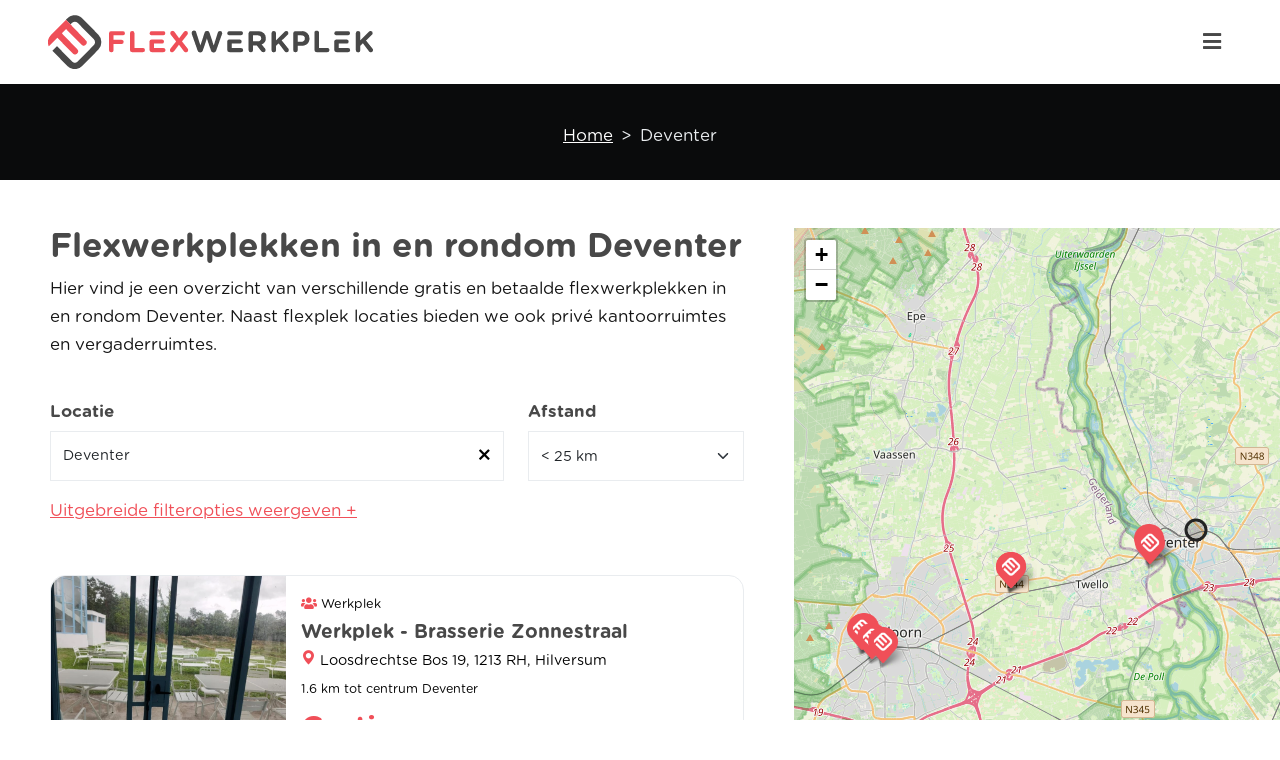

--- FILE ---
content_type: text/html; charset=UTF-8
request_url: https://flexwerkplek.nl/deventer?locatie=deventer
body_size: 11081
content:
<!doctype html>
<html lang="nl">
<head>
    <!-- Google Tag Manager -->
    <script>(function (w, d, s, l, i) {
            w[l] = w[l] || [];
            w[l].push({
                'gtm.start':
                    new Date().getTime(), event: 'gtm.js'
            });
            var f = d.getElementsByTagName(s)[0],
                j = d.createElement(s), dl = l != 'dataLayer' ? '&l=' + l : '';
            j.async = true;
            j.src =
                'https://www.googletagmanager.com/gtm.js?id=' + i + dl;
            f.parentNode.insertBefore(j, f);
        })(window, document, 'script', 'dataLayer', 'GTM-NW4HV32');</script>
    <!-- End Google Tag Manager -->

    <script type="application/ld+json">{"@context":"https:\/\/schema.org","@type":"WebPage","url":"https:\/\/flexwerkplek.nl\/deventer?locatie=deventer","name":"Deventer","datePublished":"2022-07-14T12:14:47.000000Z","dateModified":"2022-07-14T12:14:47.000000Z","description":"","inLanguage":"nl","isPartOf":{"@type":"WebSite","url":"https:\/\/flexwerkplek.nl","name":"Deventer","description":"","inLanguage":"nl","potentialAction":{"@type":"SearchAction","target":{"@type":"EntryPoint","urlTemplate":"https:\/\/flexwerkplek.nl\/zoek?locatie={location}"},"query-input":{"@type":"PropertyValueSpecification","valueRequired":true,"valueName":"location"}}},"primaryImageOfPage":{"@type":"ImageObject","url":"","inLanguage":"nl","height":1080,"width":1080},"breadcrumb":{"@type":"BreadcrumbList","@id":"#breadcrumb","itemListElement":[{"@type":"ListItem","position":1,"item":{"name":"Home","url":"https:\/\/flexwerkplek.nl","@id":"https:\/\/flexwerkplek.nl\/#breadcrumb"}},{"@type":"ListItem","position":2,"item":{"name":"Deventer","url":"https:\/\/flexwerkplek.nl\/deventer?locatie=deventer","@id":"https:\/\/flexwerkplek.nl\/deventer?locatie=deventer"}}]},"potentialAction":{"@type":"ReadAction","target":{"@type":"EntryPoint","urlTemplate":"https:\/\/flexwerkplek.nl"}}}</script>

<meta charset="utf-8">
<meta name="viewport" content="width=device-width, initial-scale=1">

<!-- CSRF Token -->
<meta name="csrf-token" content="D2N3c39yJ0Ojh4l2ohFj5ygyVY5QR8OOUvOryVrI">

    <title>Flexwerkplek Deventer - flexplek of werkplek huren</title>
    <meta property="og:title" content="Flexwerkplek Deventer - flexplek of werkplek huren">
    <meta name="twitter:title" content="Flexwerkplek Deventer - flexplek of werkplek huren">
    <meta name="description" content="Op zoek naar een flexplek in Deventer? De leukste werkplekken om te huren en gratis flexwerkplekken in Deventer voor jou op een rijtje.">
    <meta property="og:description" content="Op zoek naar een flexplek in Deventer? De leukste werkplekken om te huren en gratis flexwerkplekken in Deventer voor jou op een rijtje.">
    <meta name="twitter:description" content="Op zoek naar een flexplek in Deventer? De leukste werkplekken om te huren en gratis flexwerkplekken in Deventer voor jou op een rijtje.">
    <link rel="canonical" href="https://flexwerkplek.nl/deventer">
    
<meta property="og:type" content="website">
<meta property="og:site_name" content="https://flexwerkplek.nl">
<meta property="og:url" content="https://flexwerkplek.nl/deventer">

    <meta property="og:image" content="https://flexwerkplek.nl/images/flexwerkplek.jpg">

<meta name="twitter:site" content="https://flexwerkplek.nl">
<meta name="twitter:card" content="summary">
    <!-- Fonts -->
    <link rel="dns-prefetch" href="//fonts.gstatic.com">

    <!-- Styles -->
    <link href="/css/app.css?id=7ddcac30b3075e7a4f9d95b48fda16da" rel="stylesheet">

    <link rel="apple-touch-icon" sizes="180x180" href="/images/favicon/apple-touch-icon.png">
<link rel="icon" type="image/png" sizes="32x32" href="/images/favicon/favicon-32x32.png">
<link rel="icon" type="image/png" sizes="16x16" href="/images/favicon/favicon-16x16.png">
<link rel="manifest" href="/images/favicon/site.webmanifest">
<link rel="mask-icon" href="/images/favicon/safari-pinned-tab.svg" color="#5bbad5">
<link rel="shortcut icon" href="/images/favicon/favicon.ico">
<meta name="msapplication-TileColor" content="#ffffff">
<meta name="msapplication-config" content="/images/favicon/browserconfig.xml">
<meta name="theme-color" content="#ffffff">    
    
    <!-- Livewire Styles -->
<style >
    [wire\:loading], [wire\:loading\.delay], [wire\:loading\.inline-block], [wire\:loading\.inline], [wire\:loading\.block], [wire\:loading\.flex], [wire\:loading\.table], [wire\:loading\.grid], [wire\:loading\.inline-flex] {
        display: none;
    }

    [wire\:loading\.delay\.shortest], [wire\:loading\.delay\.shorter], [wire\:loading\.delay\.short], [wire\:loading\.delay\.long], [wire\:loading\.delay\.longer], [wire\:loading\.delay\.longest] {
        display:none;
    }

    [wire\:offline] {
        display: none;
    }

    [wire\:dirty]:not(textarea):not(input):not(select) {
        display: none;
    }

    input:-webkit-autofill, select:-webkit-autofill, textarea:-webkit-autofill {
        animation-duration: 50000s;
        animation-name: livewireautofill;
    }

    @keyframes livewireautofill { from {} }
</style>
    

    <!-- Google reCAPTCHA v3 -->
    <script src="https://www.google.com/recaptcha/api.js?render=6LcxXgwsAAAAAEyzgpy8gf0q_EUnavcgKWUX8NRZ="></script>
</head>
<body>
<!-- Google Tag Manager (noscript) -->
<noscript>
    <iframe src="https://www.googletagmanager.com/ns.html?id=GTM-NW4HV32"
            height="0" width="0" style="display:none;visibility:hidden"></iframe>
</noscript>
<!-- End Google Tag Manager (noscript) -->
<header class="d-flex align-items-center">
    <div class="container-fluid px-md-5">
    <nav class="d-flex align-items-center">
        <a class="logo-holder" title="" href="/">
            <img src="https://flexwerkplek.nl/storage/67/flexwerkplek-logo.svg" alt="Flexwerkplek.nl">
        </a>

        <div id="menu-group" class=" justify-content-evenly">
            <ul id="main-menu" class="d-flex">
                <li>
                    <button id="close-menu" class="toggle-button" data-toggle="menu-group" data-toggle_type="fade">
                        <i class="bi bi-x"></i>
                    </button>
                </li>
                                    <li class=" mb-3 mb-md-0 d-none d-md-block">
                        <a href="https://flexwerkplek.nl/adverteren" class="btn btn-primary text-white" id="report-location">Aanmelden
                            locatie</a>
                    </li>
                                                    <li >
                        <a href="https://flexwerkplek.nl"
                           title="Home">Home</a>
                    </li>
                                    <li >
                        <a href="https://flexwerkplek.nl/steden"
                           title="Steden">Steden</a>
                    </li>
                                    <li >
                        <a href="https://flexwerkplek.nl/blog"
                           title="Blog">Blog</a>
                    </li>
                                    <li >
                        <a href="https://flexwerkplek.nl/contact"
                           title="Contact">Contact</a>
                    </li>
                
                                    <li class=" mb-3 mb-md-0 d-block d-md-none">
                        <a href="https://flexwerkplek.nl/adverteren" class="btn btn-primary text-white" id="report-location">Aanmelden
                            locatie</a>
                    </li>
                
                                    <li>
                        <a href="https://flexwerkplek.nl/login" class="btn btn-transparent">Inloggen</a>
                    </li>
                
            </ul>

                            <form action="https://flexwerkplek.nl/zoek"
                      class="menu-search d-flex align-items-center">
                    <div wire:id="544jVRx9hhOJYOf8yh9X" wire:initial-data="{&quot;fingerprint&quot;:{&quot;id&quot;:&quot;544jVRx9hhOJYOf8yh9X&quot;,&quot;name&quot;:&quot;location-search&quot;,&quot;locale&quot;:&quot;nl&quot;,&quot;path&quot;:&quot;deventer&quot;,&quot;method&quot;:&quot;GET&quot;,&quot;v&quot;:&quot;acj&quot;},&quot;effects&quot;:{&quot;listeners&quot;:[]},&quot;serverMemo&quot;:{&quot;children&quot;:[],&quot;errors&quot;:[],&quot;htmlHash&quot;:&quot;dacad8e5&quot;,&quot;data&quot;:{&quot;searchLocation&quot;:&quot;&quot;,&quot;locationOptions&quot;:null,&quot;hiddenFieldName&quot;:&quot;locatie&quot;,&quot;hiddenFieldValue&quot;:&quot;amsterdam&quot;},&quot;dataMeta&quot;:[],&quot;checksum&quot;:&quot;1d137c7675f7f8765c0a255388c836b8c5ac586c2e09d5db29926c9925b89c5c&quot;}}" class="form-group">
    <div wire:loading.flex>
        <div class="loader" wire:loading.flex>
            <div class="spinner-border text-light" role="status"></div>
        </div>
    </div>
    <div class="dynamic-search">
        <div x-data="{isTyped: false}">
            <div class="input-holder">
                <div class="input-group">
                    <span class="input-group-text">
                        <i class="fas fa-map-marker-alt"></i>
                    </span>

                    <input
                            type="text"
                            class="form-control"
                            id="city"
                            placeholder="Plaats of postcode"
                            autocomplete="off"
                            value=""
                            x-on:input="isTyped = ($event.target.value != '')"
                            wire:input.debounce.300ms="searchLocation($event.target.value)">
                </div>
            </div>

                    </div>
    </div>

    <input name="locatie" type="hidden" value="amsterdam">
</div>
<!-- Livewire Component wire-end:544jVRx9hhOJYOf8yh9X -->
                    
                    
                    
                    
                    

                    
                    
                    
                    
                    
                    
                    
                    
                    

                    
                    
                    
                    
                    

                    
                    
                    
                    
                    
                    
                    
                    

                    <div class="form-group">
                        <button type="submit" class="btn btn-primary">
                            <i class="far fa-search"></i>
                        </button>
                    </div>
                </form>
                    </div>

        <div class="options d-flex justify-content-end align-items-center">
            
            <a href="https://flexwerkplek.nl/zoek" class="d-block d-xl-none">
                <i class="far fa-search"></i>
            </a>

            <button class="menu-toggle d-flex d-xxl-none justify-content-center align-items-center toggle-button"
                    data-toggle="menu-group" data-toggle_type="fade">
                <i aria-hidden="true" class="fas fa-bars"></i>
            </button>
        </div>
    </nav>
</div>
</header>

<main>
    <div class="cart-alerts"></div>
        <header id="page-title" class="position-relative "
        >


    <div class="container-fluid position-relative">
        <div class="row">
            <div class="col-12 text-center">
                <h1 class="text-white"></h1>

                <div class="d-flex justify-content-center text-white">
                    <nav style="--bs-breadcrumb-divider: '>';" aria-label="breadcrumb" id="">
                <ol class="breadcrumb"><li class="breadcrumb-item">
                        <a class="crumb-link" href="/">Home</a>
                    </li><li class="breadcrumb-item active" aria-current="page">Deventer</li></ol>
            </nav>
                </div>
            </div>
        </div>
    </div>
</header>
    <div id="workplaces" class="py-5">
        <div wire:id="9sDNLoySoYduEUSsho38" wire:initial-data="{&quot;fingerprint&quot;:{&quot;id&quot;:&quot;9sDNLoySoYduEUSsho38&quot;,&quot;name&quot;:&quot;search-workplaces&quot;,&quot;locale&quot;:&quot;nl&quot;,&quot;path&quot;:&quot;deventer&quot;,&quot;method&quot;:&quot;GET&quot;,&quot;v&quot;:&quot;acj&quot;},&quot;effects&quot;:{&quot;emits&quot;:[{&quot;event&quot;:&quot;updateMarkers&quot;,&quot;params&quot;:[[{&quot;lat&quot;:&quot;52.2519303&quot;,&quot;lon&quot;:&quot;6.1545854&quot;,&quot;text&quot;:&quot;&lt;span&gt;Gratis&lt;\/span&gt;&quot;,&quot;popup&quot;:&quot;&lt;div class=\&quot;workplace-marker-popup\&quot;&gt;\n    &lt;div class=\&quot;image-holder\&quot;&gt;\n                    &lt;img src=\&quot;https:\/\/flexwerkplek.nl\/storage\/3039\/conversions\/Brasserie-Zonnestraal1-medium.webp\&quot; alt=\&quot;Afbeelding van Brasserie Zonnestraal\&quot;&gt;\n        \n            &lt;\/div&gt;\n\n    &lt;div class=\&quot;info\&quot;&gt;\n        &lt;div class=\&quot;title\&quot;&gt;Brasserie Zonnestraal&lt;\/div&gt;\n        &lt;div class=\&quot;location\&quot;&gt;\n            &lt;i class=\&quot;bi bi-geo-alt-fill\&quot;&gt;&lt;\/i&gt;\n            Loosdrechtse Bos 19, 1213 RH, Hilversum\n        &lt;\/div&gt;\n        &lt;div class=\&quot;price\&quot;&gt;\n            &lt;span&gt;Gratis&lt;\/span&gt;\n        &lt;\/div&gt;\n    &lt;\/div&gt;\n&lt;\/div&gt;&quot;,&quot;id&quot;:147},{&quot;lat&quot;:&quot;52.2533559&quot;,&quot;lon&quot;:&quot;6.153377&quot;,&quot;text&quot;:&quot;&lt;span&gt;Gratis&lt;\/span&gt;&quot;,&quot;popup&quot;:&quot;&lt;div class=\&quot;workplace-marker-popup\&quot;&gt;\n    &lt;div class=\&quot;image-holder\&quot;&gt;\n                    &lt;img src=\&quot;https:\/\/flexwerkplek.nl\/storage\/3028\/conversions\/Bibliotheek-Deventer1-medium.webp\&quot; alt=\&quot;Afbeelding van De Bibliotheek Deventer\&quot;&gt;\n        \n            &lt;\/div&gt;\n\n    &lt;div class=\&quot;info\&quot;&gt;\n        &lt;div class=\&quot;title\&quot;&gt;De Bibliotheek Deventer&lt;\/div&gt;\n        &lt;div class=\&quot;location\&quot;&gt;\n            &lt;i class=\&quot;bi bi-geo-alt-fill\&quot;&gt;&lt;\/i&gt;\n            Stromarkt 18, 7411 PK, Deventer\n        &lt;\/div&gt;\n        &lt;div class=\&quot;price\&quot;&gt;\n            &lt;span&gt;Gratis&lt;\/span&gt;\n        &lt;\/div&gt;\n    &lt;\/div&gt;\n&lt;\/div&gt;&quot;,&quot;id&quot;:145},{&quot;lat&quot;:&quot;52.2416766067668&quot;,&quot;lon&quot;:&quot;6.058959960937501&quot;,&quot;text&quot;:&quot;vanaf&amp;nbsp;&lt;span style=\&quot;font-size:30px;font-weight: 700\&quot;&gt;\u20ac30,25&lt;\/span&gt;\/per dag&quot;,&quot;popup&quot;:&quot;&lt;div class=\&quot;workplace-marker-popup\&quot;&gt;\n    &lt;div class=\&quot;image-holder\&quot;&gt;\n                    &lt;img src=\&quot;https:\/\/flexwerkplek.nl\/storage\/3975\/conversions\/e-campus-1-medium.webp\&quot; alt=\&quot;Afbeelding van E-Deck\&quot;&gt;\n        \n            &lt;\/div&gt;\n\n    &lt;div class=\&quot;info\&quot;&gt;\n        &lt;div class=\&quot;title\&quot;&gt;E-Deck&lt;\/div&gt;\n        &lt;div class=\&quot;location\&quot;&gt;\n            &lt;i class=\&quot;bi bi-geo-alt-fill\&quot;&gt;&lt;\/i&gt;\n            De Zanden 167, 7395 PG, Teuge\n        &lt;\/div&gt;\n        &lt;div class=\&quot;price\&quot;&gt;\n            vanaf&amp;nbsp;&lt;span style=\&quot;font-size:30px;font-weight: 700\&quot;&gt;\u20ac30,25&lt;\/span&gt;\/per dag\n        &lt;\/div&gt;\n    &lt;\/div&gt;\n&lt;\/div&gt;&quot;,&quot;id&quot;:354},{&quot;lat&quot;:&quot;52.2416766067668&quot;,&quot;lon&quot;:&quot;6.058959960937501&quot;,&quot;text&quot;:&quot;vanaf&amp;nbsp;&lt;span style=\&quot;font-size:30px;font-weight: 700\&quot;&gt;\u20ac363,00&lt;\/span&gt;\/per 4 uur&quot;,&quot;popup&quot;:&quot;&lt;div class=\&quot;workplace-marker-popup\&quot;&gt;\n    &lt;div class=\&quot;image-holder\&quot;&gt;\n                    &lt;img src=\&quot;https:\/\/flexwerkplek.nl\/storage\/3977\/conversions\/Flight-Deck-medium.webp\&quot; alt=\&quot;Afbeelding van E-Deck\&quot;&gt;\n        \n            &lt;\/div&gt;\n\n    &lt;div class=\&quot;info\&quot;&gt;\n        &lt;div class=\&quot;title\&quot;&gt;E-Deck&lt;\/div&gt;\n        &lt;div class=\&quot;location\&quot;&gt;\n            &lt;i class=\&quot;bi bi-geo-alt-fill\&quot;&gt;&lt;\/i&gt;\n            De Zanden 167, 7395 PG, Teuge\n        &lt;\/div&gt;\n        &lt;div class=\&quot;price\&quot;&gt;\n            vanaf&amp;nbsp;&lt;span style=\&quot;font-size:30px;font-weight: 700\&quot;&gt;\u20ac363,00&lt;\/span&gt;\/per 4 uur\n        &lt;\/div&gt;\n    &lt;\/div&gt;\n&lt;\/div&gt;&quot;,&quot;id&quot;:355},{&quot;lat&quot;:&quot;52.2101077&quot;,&quot;lon&quot;:&quot;5.9708796&quot;,&quot;text&quot;:&quot;&lt;span&gt;Gratis&lt;\/span&gt;&quot;,&quot;popup&quot;:&quot;&lt;div class=\&quot;workplace-marker-popup\&quot;&gt;\n    &lt;div class=\&quot;image-holder\&quot;&gt;\n                    &lt;img src=\&quot;https:\/\/flexwerkplek.nl\/storage\/2937\/conversions\/Nett1-medium.webp\&quot; alt=\&quot;Afbeelding van NETT\&quot;&gt;\n        \n            &lt;\/div&gt;\n\n    &lt;div class=\&quot;info\&quot;&gt;\n        &lt;div class=\&quot;title\&quot;&gt;NETT&lt;\/div&gt;\n        &lt;div class=\&quot;location\&quot;&gt;\n            &lt;i class=\&quot;bi bi-geo-alt-fill\&quot;&gt;&lt;\/i&gt;\n            Spoorstraat 27b, 7311 PE, Apeldoorn\n        &lt;\/div&gt;\n        &lt;div class=\&quot;price\&quot;&gt;\n            &lt;span&gt;Gratis&lt;\/span&gt;\n        &lt;\/div&gt;\n    &lt;\/div&gt;\n&lt;\/div&gt;&quot;,&quot;id&quot;:128},{&quot;lat&quot;:&quot;52.211618&quot;,&quot;lon&quot;:&quot;5.9638221&quot;,&quot;text&quot;:&quot;&lt;span&gt;Gratis&lt;\/span&gt;&quot;,&quot;popup&quot;:&quot;&lt;div class=\&quot;workplace-marker-popup\&quot;&gt;\n    &lt;div class=\&quot;image-holder\&quot;&gt;\n                    &lt;img src=\&quot;https:\/\/flexwerkplek.nl\/storage\/2921\/conversions\/KleinBerlijn1-medium.webp\&quot; alt=\&quot;Afbeelding van Klein Berlijn\&quot;&gt;\n        \n            &lt;\/div&gt;\n\n    &lt;div class=\&quot;info\&quot;&gt;\n        &lt;div class=\&quot;title\&quot;&gt;Klein Berlijn&lt;\/div&gt;\n        &lt;div class=\&quot;location\&quot;&gt;\n            &lt;i class=\&quot;bi bi-geo-alt-fill\&quot;&gt;&lt;\/i&gt;\n            Hoofdstraat 34, 7311 KC, Apeldoorn\n        &lt;\/div&gt;\n        &lt;div class=\&quot;price\&quot;&gt;\n            &lt;span&gt;Gratis&lt;\/span&gt;\n        &lt;\/div&gt;\n    &lt;\/div&gt;\n&lt;\/div&gt;&quot;,&quot;id&quot;:125},{&quot;lat&quot;:&quot;52.2158189&quot;,&quot;lon&quot;:&quot;5.9580786&quot;,&quot;text&quot;:&quot;&lt;span&gt;Gratis&lt;\/span&gt;&quot;,&quot;popup&quot;:&quot;&lt;div class=\&quot;workplace-marker-popup\&quot;&gt;\n    &lt;div class=\&quot;image-holder\&quot;&gt;\n                    &lt;img src=\&quot;https:\/\/flexwerkplek.nl\/storage\/2926\/conversions\/Bagelbeans-1-medium.webp\&quot; alt=\&quot;Afbeelding van Bagels &amp;amp; Beans Apeldoorn\&quot;&gt;\n        \n            &lt;\/div&gt;\n\n    &lt;div class=\&quot;info\&quot;&gt;\n        &lt;div class=\&quot;title\&quot;&gt;Bagels &amp;amp; Beans Apeldoorn&lt;\/div&gt;\n        &lt;div class=\&quot;location\&quot;&gt;\n            &lt;i class=\&quot;bi bi-geo-alt-fill\&quot;&gt;&lt;\/i&gt;\n            Hoofdstraat 143, 7311 AT, Apeldoorn\n        &lt;\/div&gt;\n        &lt;div class=\&quot;price\&quot;&gt;\n            &lt;span&gt;Gratis&lt;\/span&gt;\n        &lt;\/div&gt;\n    &lt;\/div&gt;\n&lt;\/div&gt;&quot;,&quot;id&quot;:126},{&quot;lat&quot;:&quot;52.2154465&quot;,&quot;lon&quot;:&quot;5.9564347&quot;,&quot;text&quot;:&quot;&lt;span&gt;Gratis&lt;\/span&gt;&quot;,&quot;popup&quot;:&quot;&lt;div class=\&quot;workplace-marker-popup\&quot;&gt;\n    &lt;div class=\&quot;image-holder\&quot;&gt;\n                    &lt;img src=\&quot;https:\/\/flexwerkplek.nl\/storage\/2933\/conversions\/CODA1-medium.webp\&quot; alt=\&quot;Afbeelding van CODA\&quot;&gt;\n        \n            &lt;\/div&gt;\n\n    &lt;div class=\&quot;info\&quot;&gt;\n        &lt;div class=\&quot;title\&quot;&gt;CODA&lt;\/div&gt;\n        &lt;div class=\&quot;location\&quot;&gt;\n            &lt;i class=\&quot;bi bi-geo-alt-fill\&quot;&gt;&lt;\/i&gt;\n            Vosselmanstraat 299, 7311 CL, Apeldoorn\n        &lt;\/div&gt;\n        &lt;div class=\&quot;price\&quot;&gt;\n            &lt;span&gt;Gratis&lt;\/span&gt;\n        &lt;\/div&gt;\n    &lt;\/div&gt;\n&lt;\/div&gt;&quot;,&quot;id&quot;:127}],&quot;52.258506673774&quot;,&quot;6.1760200170575&quot;]}],&quot;dispatches&quot;:[{&quot;event&quot;:&quot;contentChanged&quot;,&quot;data&quot;:{&quot;minPrice&quot;:0,&quot;maxPrice&quot;:100,&quot;free&quot;:false}}],&quot;listeners&quot;:[&quot;setPrice&quot;],&quot;path&quot;:&quot;https:\/\/flexwerkplek.nl\/deventer?locatie=deventer&quot;},&quot;serverMemo&quot;:{&quot;children&quot;:[],&quot;errors&quot;:[],&quot;htmlHash&quot;:&quot;33f21df6&quot;,&quot;data&quot;:{&quot;authUser&quot;:null,&quot;city&quot;:[],&quot;province&quot;:null,&quot;locationQuery&quot;:&quot;deventer&quot;,&quot;provinceSlug&quot;:null,&quot;baseUrl&quot;:null,&quot;selectedDate&quot;:null,&quot;capacity&quot;:1,&quot;distance&quot;:25,&quot;sort&quot;:&quot;distance-asc&quot;,&quot;selectedServices&quot;:[],&quot;markers&quot;:[{&quot;lat&quot;:&quot;52.2519303&quot;,&quot;lon&quot;:&quot;6.1545854&quot;,&quot;text&quot;:&quot;&lt;span&gt;Gratis&lt;\/span&gt;&quot;,&quot;popup&quot;:&quot;&lt;div class=\&quot;workplace-marker-popup\&quot;&gt;\n    &lt;div class=\&quot;image-holder\&quot;&gt;\n                    &lt;img src=\&quot;https:\/\/flexwerkplek.nl\/storage\/3039\/conversions\/Brasserie-Zonnestraal1-medium.webp\&quot; alt=\&quot;Afbeelding van Brasserie Zonnestraal\&quot;&gt;\n        \n            &lt;\/div&gt;\n\n    &lt;div class=\&quot;info\&quot;&gt;\n        &lt;div class=\&quot;title\&quot;&gt;Brasserie Zonnestraal&lt;\/div&gt;\n        &lt;div class=\&quot;location\&quot;&gt;\n            &lt;i class=\&quot;bi bi-geo-alt-fill\&quot;&gt;&lt;\/i&gt;\n            Loosdrechtse Bos 19, 1213 RH, Hilversum\n        &lt;\/div&gt;\n        &lt;div class=\&quot;price\&quot;&gt;\n            &lt;span&gt;Gratis&lt;\/span&gt;\n        &lt;\/div&gt;\n    &lt;\/div&gt;\n&lt;\/div&gt;&quot;,&quot;id&quot;:147},{&quot;lat&quot;:&quot;52.2533559&quot;,&quot;lon&quot;:&quot;6.153377&quot;,&quot;text&quot;:&quot;&lt;span&gt;Gratis&lt;\/span&gt;&quot;,&quot;popup&quot;:&quot;&lt;div class=\&quot;workplace-marker-popup\&quot;&gt;\n    &lt;div class=\&quot;image-holder\&quot;&gt;\n                    &lt;img src=\&quot;https:\/\/flexwerkplek.nl\/storage\/3028\/conversions\/Bibliotheek-Deventer1-medium.webp\&quot; alt=\&quot;Afbeelding van De Bibliotheek Deventer\&quot;&gt;\n        \n            &lt;\/div&gt;\n\n    &lt;div class=\&quot;info\&quot;&gt;\n        &lt;div class=\&quot;title\&quot;&gt;De Bibliotheek Deventer&lt;\/div&gt;\n        &lt;div class=\&quot;location\&quot;&gt;\n            &lt;i class=\&quot;bi bi-geo-alt-fill\&quot;&gt;&lt;\/i&gt;\n            Stromarkt 18, 7411 PK, Deventer\n        &lt;\/div&gt;\n        &lt;div class=\&quot;price\&quot;&gt;\n            &lt;span&gt;Gratis&lt;\/span&gt;\n        &lt;\/div&gt;\n    &lt;\/div&gt;\n&lt;\/div&gt;&quot;,&quot;id&quot;:145},{&quot;lat&quot;:&quot;52.2416766067668&quot;,&quot;lon&quot;:&quot;6.058959960937501&quot;,&quot;text&quot;:&quot;vanaf&amp;nbsp;&lt;span style=\&quot;font-size:30px;font-weight: 700\&quot;&gt;\u20ac30,25&lt;\/span&gt;\/per dag&quot;,&quot;popup&quot;:&quot;&lt;div class=\&quot;workplace-marker-popup\&quot;&gt;\n    &lt;div class=\&quot;image-holder\&quot;&gt;\n                    &lt;img src=\&quot;https:\/\/flexwerkplek.nl\/storage\/3975\/conversions\/e-campus-1-medium.webp\&quot; alt=\&quot;Afbeelding van E-Deck\&quot;&gt;\n        \n            &lt;\/div&gt;\n\n    &lt;div class=\&quot;info\&quot;&gt;\n        &lt;div class=\&quot;title\&quot;&gt;E-Deck&lt;\/div&gt;\n        &lt;div class=\&quot;location\&quot;&gt;\n            &lt;i class=\&quot;bi bi-geo-alt-fill\&quot;&gt;&lt;\/i&gt;\n            De Zanden 167, 7395 PG, Teuge\n        &lt;\/div&gt;\n        &lt;div class=\&quot;price\&quot;&gt;\n            vanaf&amp;nbsp;&lt;span style=\&quot;font-size:30px;font-weight: 700\&quot;&gt;\u20ac30,25&lt;\/span&gt;\/per dag\n        &lt;\/div&gt;\n    &lt;\/div&gt;\n&lt;\/div&gt;&quot;,&quot;id&quot;:354},{&quot;lat&quot;:&quot;52.2416766067668&quot;,&quot;lon&quot;:&quot;6.058959960937501&quot;,&quot;text&quot;:&quot;vanaf&amp;nbsp;&lt;span style=\&quot;font-size:30px;font-weight: 700\&quot;&gt;\u20ac363,00&lt;\/span&gt;\/per 4 uur&quot;,&quot;popup&quot;:&quot;&lt;div class=\&quot;workplace-marker-popup\&quot;&gt;\n    &lt;div class=\&quot;image-holder\&quot;&gt;\n                    &lt;img src=\&quot;https:\/\/flexwerkplek.nl\/storage\/3977\/conversions\/Flight-Deck-medium.webp\&quot; alt=\&quot;Afbeelding van E-Deck\&quot;&gt;\n        \n            &lt;\/div&gt;\n\n    &lt;div class=\&quot;info\&quot;&gt;\n        &lt;div class=\&quot;title\&quot;&gt;E-Deck&lt;\/div&gt;\n        &lt;div class=\&quot;location\&quot;&gt;\n            &lt;i class=\&quot;bi bi-geo-alt-fill\&quot;&gt;&lt;\/i&gt;\n            De Zanden 167, 7395 PG, Teuge\n        &lt;\/div&gt;\n        &lt;div class=\&quot;price\&quot;&gt;\n            vanaf&amp;nbsp;&lt;span style=\&quot;font-size:30px;font-weight: 700\&quot;&gt;\u20ac363,00&lt;\/span&gt;\/per 4 uur\n        &lt;\/div&gt;\n    &lt;\/div&gt;\n&lt;\/div&gt;&quot;,&quot;id&quot;:355},{&quot;lat&quot;:&quot;52.2101077&quot;,&quot;lon&quot;:&quot;5.9708796&quot;,&quot;text&quot;:&quot;&lt;span&gt;Gratis&lt;\/span&gt;&quot;,&quot;popup&quot;:&quot;&lt;div class=\&quot;workplace-marker-popup\&quot;&gt;\n    &lt;div class=\&quot;image-holder\&quot;&gt;\n                    &lt;img src=\&quot;https:\/\/flexwerkplek.nl\/storage\/2937\/conversions\/Nett1-medium.webp\&quot; alt=\&quot;Afbeelding van NETT\&quot;&gt;\n        \n            &lt;\/div&gt;\n\n    &lt;div class=\&quot;info\&quot;&gt;\n        &lt;div class=\&quot;title\&quot;&gt;NETT&lt;\/div&gt;\n        &lt;div class=\&quot;location\&quot;&gt;\n            &lt;i class=\&quot;bi bi-geo-alt-fill\&quot;&gt;&lt;\/i&gt;\n            Spoorstraat 27b, 7311 PE, Apeldoorn\n        &lt;\/div&gt;\n        &lt;div class=\&quot;price\&quot;&gt;\n            &lt;span&gt;Gratis&lt;\/span&gt;\n        &lt;\/div&gt;\n    &lt;\/div&gt;\n&lt;\/div&gt;&quot;,&quot;id&quot;:128},{&quot;lat&quot;:&quot;52.211618&quot;,&quot;lon&quot;:&quot;5.9638221&quot;,&quot;text&quot;:&quot;&lt;span&gt;Gratis&lt;\/span&gt;&quot;,&quot;popup&quot;:&quot;&lt;div class=\&quot;workplace-marker-popup\&quot;&gt;\n    &lt;div class=\&quot;image-holder\&quot;&gt;\n                    &lt;img src=\&quot;https:\/\/flexwerkplek.nl\/storage\/2921\/conversions\/KleinBerlijn1-medium.webp\&quot; alt=\&quot;Afbeelding van Klein Berlijn\&quot;&gt;\n        \n            &lt;\/div&gt;\n\n    &lt;div class=\&quot;info\&quot;&gt;\n        &lt;div class=\&quot;title\&quot;&gt;Klein Berlijn&lt;\/div&gt;\n        &lt;div class=\&quot;location\&quot;&gt;\n            &lt;i class=\&quot;bi bi-geo-alt-fill\&quot;&gt;&lt;\/i&gt;\n            Hoofdstraat 34, 7311 KC, Apeldoorn\n        &lt;\/div&gt;\n        &lt;div class=\&quot;price\&quot;&gt;\n            &lt;span&gt;Gratis&lt;\/span&gt;\n        &lt;\/div&gt;\n    &lt;\/div&gt;\n&lt;\/div&gt;&quot;,&quot;id&quot;:125},{&quot;lat&quot;:&quot;52.2158189&quot;,&quot;lon&quot;:&quot;5.9580786&quot;,&quot;text&quot;:&quot;&lt;span&gt;Gratis&lt;\/span&gt;&quot;,&quot;popup&quot;:&quot;&lt;div class=\&quot;workplace-marker-popup\&quot;&gt;\n    &lt;div class=\&quot;image-holder\&quot;&gt;\n                    &lt;img src=\&quot;https:\/\/flexwerkplek.nl\/storage\/2926\/conversions\/Bagelbeans-1-medium.webp\&quot; alt=\&quot;Afbeelding van Bagels &amp;amp; Beans Apeldoorn\&quot;&gt;\n        \n            &lt;\/div&gt;\n\n    &lt;div class=\&quot;info\&quot;&gt;\n        &lt;div class=\&quot;title\&quot;&gt;Bagels &amp;amp; Beans Apeldoorn&lt;\/div&gt;\n        &lt;div class=\&quot;location\&quot;&gt;\n            &lt;i class=\&quot;bi bi-geo-alt-fill\&quot;&gt;&lt;\/i&gt;\n            Hoofdstraat 143, 7311 AT, Apeldoorn\n        &lt;\/div&gt;\n        &lt;div class=\&quot;price\&quot;&gt;\n            &lt;span&gt;Gratis&lt;\/span&gt;\n        &lt;\/div&gt;\n    &lt;\/div&gt;\n&lt;\/div&gt;&quot;,&quot;id&quot;:126},{&quot;lat&quot;:&quot;52.2154465&quot;,&quot;lon&quot;:&quot;5.9564347&quot;,&quot;text&quot;:&quot;&lt;span&gt;Gratis&lt;\/span&gt;&quot;,&quot;popup&quot;:&quot;&lt;div class=\&quot;workplace-marker-popup\&quot;&gt;\n    &lt;div class=\&quot;image-holder\&quot;&gt;\n                    &lt;img src=\&quot;https:\/\/flexwerkplek.nl\/storage\/2933\/conversions\/CODA1-medium.webp\&quot; alt=\&quot;Afbeelding van CODA\&quot;&gt;\n        \n            &lt;\/div&gt;\n\n    &lt;div class=\&quot;info\&quot;&gt;\n        &lt;div class=\&quot;title\&quot;&gt;CODA&lt;\/div&gt;\n        &lt;div class=\&quot;location\&quot;&gt;\n            &lt;i class=\&quot;bi bi-geo-alt-fill\&quot;&gt;&lt;\/i&gt;\n            Vosselmanstraat 299, 7311 CL, Apeldoorn\n        &lt;\/div&gt;\n        &lt;div class=\&quot;price\&quot;&gt;\n            &lt;span&gt;Gratis&lt;\/span&gt;\n        &lt;\/div&gt;\n    &lt;\/div&gt;\n&lt;\/div&gt;&quot;,&quot;id&quot;:127}],&quot;deskType&quot;:null,&quot;deskTypeName&quot;:&quot;&quot;,&quot;minPrice&quot;:0,&quot;maxPrice&quot;:100,&quot;free&quot;:false,&quot;favouritesOnly&quot;:false,&quot;currentUrl&quot;:&quot;https:\/\/flexwerkplek.nl\/deventer&quot;,&quot;searchLocation&quot;:&quot;Deventer&quot;,&quot;locationOptions&quot;:null,&quot;location&quot;:null,&quot;locationId&quot;:null,&quot;latitude&quot;:&quot;52.258506673774&quot;,&quot;longitude&quot;:&quot;6.1760200170575&quot;,&quot;locationName&quot;:null,&quot;distanceOptions&quot;:{&quot;10&quot;:&quot;&lt; 10 km&quot;,&quot;25&quot;:&quot;&lt; 25 km&quot;,&quot;50&quot;:&quot;&lt; 50 km&quot;,&quot;75&quot;:&quot;&lt; 75 km&quot;,&quot;100&quot;:&quot;&lt; 100 km&quot;,&quot;150&quot;:&quot;&lt; 150 km&quot;,&quot;300&quot;:&quot;&lt; 300 km&quot;},&quot;page&quot;:1,&quot;paginators&quot;:{&quot;page&quot;:1}},&quot;dataMeta&quot;:{&quot;models&quot;:{&quot;city&quot;:{&quot;class&quot;:&quot;App\\Models\\City&quot;,&quot;id&quot;:437,&quot;relations&quot;:[&quot;workplaces&quot;,&quot;workplaces.type&quot;,&quot;workplaces.services&quot;,&quot;province&quot;,&quot;media&quot;],&quot;connection&quot;:&quot;mysql&quot;,&quot;collectionClass&quot;:null}}},&quot;checksum&quot;:&quot;633cb9af39f7976d5f27fd5120104af2f9eb4d3d24bcbff97be45935cc6aedce&quot;}}" class="search-workplaces">
    <div class="loader" wire:loading.flex>
        <div class="spinner-border text-light" role="status"></div>
    </div>

            <div class="mb-4">
                            <h1>Flexwerkplekken in en rondom Deventer</h1>

                <p>Hier vind je een overzicht van verschillende gratis en betaalde flexwerkplekken in en rondom Deventer. Naast flexplek locaties bieden we ook privé kantoorruimtes en vergaderruimtes.</p>
                    </div>

        
        
                    
                    
            
    <div class="filters">
        <div class="row">
            <div class="col-sm-8 mb-3">
                <div class="dynamic-search">
                    <label for="city">Locatie</label>

                    <div x-data="{isTyped: false}">
                        <div class="input-holder">
                            <input
                                type="text"
                                class="form-control"
                                id="city"
                                placeholder="Plaats, straatnaam of postcode"
                                autocomplete="off"
                                value="Deventer"
                                x-on:input="isTyped = ($event.target.value != '')"
                                wire:input.debounce.500ms="searchLocation($event.target.value)"
                            >
                                                            <button wire:model="city" wire:click="selectLocation(0)" data-bs-toggle="tooltip"
                                        title="Filter resetten">
                                    <i class="far fa-times"></i>
                                </button>
                                                    </div>

                                            </div>
                </div>

                
            </div>
                            <div class="col-sm-4 mb-3">
                    <label for="distance">Afstand</label>
                    <select wire:model="distance" name="distance" id="distance" class="form-select">
                                                    <option value="10"
                                    >&lt; 10 km</option>
                                                    <option value="25"
                                     selected >&lt; 25 km</option>
                                                    <option value="50"
                                    >&lt; 50 km</option>
                                                    <option value="75"
                                    >&lt; 75 km</option>
                                                    <option value="100"
                                    >&lt; 100 km</option>
                                                    <option value="150"
                                    >&lt; 150 km</option>
                                                    <option value="300"
                                    >&lt; 300 km</option>
                                            </select>
                </div>
                    </div>

                    <button type="button" class="more-filters-button" data-bs-toggle="modal" data-bs-target="#filtersModal">
                Uitgebreide filteropties weergeven +
            </button>
        
        <div wire:ignore.self class="modal fade" id="filtersModal" tabindex="-1"
             aria-labelledby="filterModalLabel"
             aria-hidden="true">
            <div class="modal-dialog modal-xl">
                <div class="modal-content">
                    <div class="modal-header">
                        <h5 class="modal-title" id="filterModalLabel">Uitgebreide filteropties</h5>
                        <button type="button" class="btn-close" data-bs-dismiss="modal"
                                aria-label="Close"></button>
                    </div>
                    <div class="modal-body">
                        <div class="row">
                            <div class="col-md-4 mb-3">
                                <label for="deskType">Type desk</label>
                                <select wire:change="selectDeskType($event.target.value)" name="deskType"
                                        id="deskType"
                                        class="form-select">
                                                                                                                        <option value="0">Selecteer een type</option>
                                                                                <option value="prive-kantoor"
                                                >Privé kantoor</option>
                                                                                                                    <option value="vergaderruimte"
                                                >Vergaderruimte</option>
                                                                                                                    <option value="werkplek"
                                                >Werkplek</option>
                                                                    </select>
                            </div>
                            <div class="col-md-4 mb-3">
                                <label for="capacity">Aantal personen</label>
                                <input wire:model="capacity" type="number" name="capacity" id="capacity"
                                       class="form-control" min="1" max="999">
                            </div>
                            <div class="col-md-4 mb-3">
                                <label for="date">Wanneer?</label>

                                <input wire:ignore wire:model="selectedDate" type="text" class="form-control datepicker"
                                       id="date"
                                       value=""
                                       onchange="this.dispatchEvent(new InputEvent('input'))">
                            </div>
                            <div class="col-md-4 mb-3">
                                <label for="sort">Sorteren op</label>
                                <select wire:model="sort" name="sort" id="sort" class="form-select">
                                    
                                    
                                    
                                    
                                                                            <option value="distance-asc">Afstand Laag - Hoog</option>
                                        <option value="distance-desc">Afstand Hoog - Laag</option>
                                                                        
                                </select>
                            </div>
                            <div class="col-md-4 mb-3">
                                <div class="item price">
                                    <label for="price" class="mb-3">
                                        Prijs per uur:&nbsp;
                                        <span id="min-price-val">€0</span>
                                        <span>-</span>
                                        <span id="max-price-val">€100</span>
                                    </label>

                                    <div id="price-slider"></div>

                                    <div class="free-checkbox-holder">
                                        <input type="checkbox" wire:model="free" name="free"
                                               id="free">
                                        <label for="free" class="ps-2">Gratis *</label>
                                    </div>
                                </div>
                            </div>

                            <div class="col-md-4 mb-3">
                                <div class="item">
                                    <label for="favourites_only">Alleen favorieten</label>
                                    <input type="checkbox" wire:model="favouritesOnly" name="favourites_only"
                                           id="favourites_only">
                                </div>
                            </div>
                            <div class="col-md-4 mb-3">
                                <div class="item">
                                    <label for="favourites_only">Locatienaam</label>
                                    <input type="text" wire:model="locationName" name="locationName"
                                           id="location-name" class="form-control">
                                </div>
                            </div>

                            <div class="col-12">
                                <label>Voorzieningen</label>
                                <div class="services">
                                                                            <div class="item">
                                            <input type="checkbox" wire:model="selectedServices.28"
                                                   name="service-1 gratis koffie of thee"
                                                   id="service-1 gratis koffie of thee">
                                            <label for="service-1 gratis koffie of thee"
                                                   class="ps-2">1 gratis koffie of thee</label>
                                        </div>
                                                                            <div class="item">
                                            <input type="checkbox" wire:model="selectedServices.14"
                                                   name="service-24/7 toegang"
                                                   id="service-24/7 toegang">
                                            <label for="service-24/7 toegang"
                                                   class="ps-2">24/7 toegang</label>
                                        </div>
                                                                            <div class="item">
                                            <input type="checkbox" wire:model="selectedServices.63"
                                                   name="service-Afsluitbare kast"
                                                   id="service-Afsluitbare kast">
                                            <label for="service-Afsluitbare kast"
                                                   class="ps-2">Afsluitbare kast</label>
                                        </div>
                                                                            <div class="item">
                                            <input type="checkbox" wire:model="selectedServices.51"
                                                   name="service-Airconditioning"
                                                   id="service-Airconditioning">
                                            <label for="service-Airconditioning"
                                                   class="ps-2">Airconditioning</label>
                                        </div>
                                                                            <div class="item">
                                            <input type="checkbox" wire:model="selectedServices.3"
                                                   name="service-Beamer"
                                                   id="service-Beamer">
                                            <label for="service-Beamer"
                                                   class="ps-2">Beamer</label>
                                        </div>
                                                                            <div class="item">
                                            <input type="checkbox" wire:model="selectedServices.71"
                                                   name="service-Beeldscherm(en)"
                                                   id="service-Beeldscherm(en)">
                                            <label for="service-Beeldscherm(en)"
                                                   class="ps-2">Beeldscherm(en)</label>
                                        </div>
                                                                            <div class="item">
                                            <input type="checkbox" wire:model="selectedServices.10"
                                                   name="service-Bemande receptie"
                                                   id="service-Bemande receptie">
                                            <label for="service-Bemande receptie"
                                                   class="ps-2">Bemande receptie</label>
                                        </div>
                                                                            <div class="item">
                                            <input type="checkbox" wire:model="selectedServices.53"
                                                   name="service-Borrel"
                                                   id="service-Borrel">
                                            <label for="service-Borrel"
                                                   class="ps-2">Borrel</label>
                                        </div>
                                                                            <div class="item">
                                            <input type="checkbox" wire:model="selectedServices.56"
                                                   name="service-Borrel"
                                                   id="service-Borrel">
                                            <label for="service-Borrel"
                                                   class="ps-2">Borrel</label>
                                        </div>
                                                                            <div class="item">
                                            <input type="checkbox" wire:model="selectedServices.65"
                                                   name="service-Brasserie"
                                                   id="service-Brasserie">
                                            <label for="service-Brasserie"
                                                   class="ps-2">Brasserie</label>
                                        </div>
                                                                            <div class="item">
                                            <input type="checkbox" wire:model="selectedServices.76"
                                                   name="service-Buitenruimte met picknicktafels"
                                                   id="service-Buitenruimte met picknicktafels">
                                            <label for="service-Buitenruimte met picknicktafels"
                                                   class="ps-2">Buitenruimte met picknicktafels</label>
                                        </div>
                                                                            <div class="item">
                                            <input type="checkbox" wire:model="selectedServices.69"
                                                   name="service-Café"
                                                   id="service-Café">
                                            <label for="service-Café"
                                                   class="ps-2">Café</label>
                                        </div>
                                                                            <div class="item">
                                            <input type="checkbox" wire:model="selectedServices.6"
                                                   name="service-Catering"
                                                   id="service-Catering">
                                            <label for="service-Catering"
                                                   class="ps-2">Catering</label>
                                        </div>
                                                                            <div class="item">
                                            <input type="checkbox" wire:model="selectedServices.22"
                                                   name="service-Conferentie-set"
                                                   id="service-Conferentie-set">
                                            <label for="service-Conferentie-set"
                                                   class="ps-2">Conferentie-set</label>
                                        </div>
                                                                            <div class="item">
                                            <input type="checkbox" wire:model="selectedServices.34"
                                                   name="service-Eigen bureau"
                                                   id="service-Eigen bureau">
                                            <label for="service-Eigen bureau"
                                                   class="ps-2">Eigen bureau</label>
                                        </div>
                                                                            <div class="item">
                                            <input type="checkbox" wire:model="selectedServices.24"
                                                   name="service-Eigen keuken"
                                                   id="service-Eigen keuken">
                                            <label for="service-Eigen keuken"
                                                   class="ps-2">Eigen keuken</label>
                                        </div>
                                                                            <div class="item">
                                            <input type="checkbox" wire:model="selectedServices.58"
                                                   name="service-Eigen sleutel"
                                                   id="service-Eigen sleutel">
                                            <label for="service-Eigen sleutel"
                                                   class="ps-2">Eigen sleutel</label>
                                        </div>
                                                                            <div class="item">
                                            <input type="checkbox" wire:model="selectedServices.9"
                                                   name="service-Ethernet"
                                                   id="service-Ethernet">
                                            <label for="service-Ethernet"
                                                   class="ps-2">Ethernet</label>
                                        </div>
                                                                            <div class="item">
                                            <input type="checkbox" wire:model="selectedServices.45"
                                                   name="service-Extra beeldscherm"
                                                   id="service-Extra beeldscherm">
                                            <label for="service-Extra beeldscherm"
                                                   class="ps-2">Extra beeldscherm</label>
                                        </div>
                                                                            <div class="item">
                                            <input type="checkbox" wire:model="selectedServices.30"
                                                   name="service-Extra scherm"
                                                   id="service-Extra scherm">
                                            <label for="service-Extra scherm"
                                                   class="ps-2">Extra scherm</label>
                                        </div>
                                                                            <div class="item">
                                            <input type="checkbox" wire:model="selectedServices.23"
                                                   name="service-Flipover"
                                                   id="service-Flipover">
                                            <label for="service-Flipover"
                                                   class="ps-2">Flipover</label>
                                        </div>
                                                                            <div class="item">
                                            <input type="checkbox" wire:model="selectedServices.27"
                                                   name="service-Fruit"
                                                   id="service-Fruit">
                                            <label for="service-Fruit"
                                                   class="ps-2">Fruit</label>
                                        </div>
                                                                            <div class="item">
                                            <input type="checkbox" wire:model="selectedServices.73"
                                                   name="service-Fruit &amp; koekje inbegrepen"
                                                   id="service-Fruit &amp; koekje inbegrepen">
                                            <label for="service-Fruit &amp; koekje inbegrepen"
                                                   class="ps-2">Fruit &amp; koekje inbegrepen</label>
                                        </div>
                                                                            <div class="item">
                                            <input type="checkbox" wire:model="selectedServices.61"
                                                   name="service-Gastvrouw aanwezig"
                                                   id="service-Gastvrouw aanwezig">
                                            <label for="service-Gastvrouw aanwezig"
                                                   class="ps-2">Gastvrouw aanwezig</label>
                                        </div>
                                                                            <div class="item">
                                            <input type="checkbox" wire:model="selectedServices.75"
                                                   name="service-Geventileerde call-booth"
                                                   id="service-Geventileerde call-booth">
                                            <label for="service-Geventileerde call-booth"
                                                   class="ps-2">Geventileerde call-booth</label>
                                        </div>
                                                                            <div class="item">
                                            <input type="checkbox" wire:model="selectedServices.47"
                                                   name="service-Glasvezel internet"
                                                   id="service-Glasvezel internet">
                                            <label for="service-Glasvezel internet"
                                                   class="ps-2">Glasvezel internet</label>
                                        </div>
                                                                            <div class="item">
                                            <input type="checkbox" wire:model="selectedServices.48"
                                                   name="service-Gratis koffie/thee/limonade"
                                                   id="service-Gratis koffie/thee/limonade">
                                            <label for="service-Gratis koffie/thee/limonade"
                                                   class="ps-2">Gratis koffie/thee/limonade</label>
                                        </div>
                                                                            <div class="item">
                                            <input type="checkbox" wire:model="selectedServices.59"
                                                   name="service-Gratis netwerkborrels"
                                                   id="service-Gratis netwerkborrels">
                                            <label for="service-Gratis netwerkborrels"
                                                   class="ps-2">Gratis netwerkborrels</label>
                                        </div>
                                                                            <div class="item">
                                            <input type="checkbox" wire:model="selectedServices.15"
                                                   name="service-Gratis parkeerplaats"
                                                   id="service-Gratis parkeerplaats">
                                            <label for="service-Gratis parkeerplaats"
                                                   class="ps-2">Gratis parkeerplaats</label>
                                        </div>
                                                                            <div class="item">
                                            <input type="checkbox" wire:model="selectedServices.62"
                                                   name="service-Gratis parkeren"
                                                   id="service-Gratis parkeren">
                                            <label for="service-Gratis parkeren"
                                                   class="ps-2">Gratis parkeren</label>
                                        </div>
                                                                            <div class="item">
                                            <input type="checkbox" wire:model="selectedServices.7"
                                                   name="service-Huisdieren toegestaan"
                                                   id="service-Huisdieren toegestaan">
                                            <label for="service-Huisdieren toegestaan"
                                                   class="ps-2">Huisdieren toegestaan</label>
                                        </div>
                                                                            <div class="item">
                                            <input type="checkbox" wire:model="selectedServices.19"
                                                   name="service-Invalidentoilet"
                                                   id="service-Invalidentoilet">
                                            <label for="service-Invalidentoilet"
                                                   class="ps-2">Invalidentoilet</label>
                                        </div>
                                                                            <div class="item">
                                            <input type="checkbox" wire:model="selectedServices.72"
                                                   name="service-Keuken"
                                                   id="service-Keuken">
                                            <label for="service-Keuken"
                                                   class="ps-2">Keuken</label>
                                        </div>
                                                                            <div class="item">
                                            <input type="checkbox" wire:model="selectedServices.46"
                                                   name="service-Koelkast"
                                                   id="service-Koelkast">
                                            <label for="service-Koelkast"
                                                   class="ps-2">Koelkast</label>
                                        </div>
                                                                            <div class="item">
                                            <input type="checkbox" wire:model="selectedServices.4"
                                                   name="service-Koffie/Thee"
                                                   id="service-Koffie/Thee">
                                            <label for="service-Koffie/Thee"
                                                   class="ps-2">Koffie/Thee</label>
                                        </div>
                                                                            <div class="item">
                                            <input type="checkbox" wire:model="selectedServices.37"
                                                   name="service-Kook-werkeiland"
                                                   id="service-Kook-werkeiland">
                                            <label for="service-Kook-werkeiland"
                                                   class="ps-2">Kook-werkeiland</label>
                                        </div>
                                                                            <div class="item">
                                            <input type="checkbox" wire:model="selectedServices.64"
                                                   name="service-Kopieerapparatuur"
                                                   id="service-Kopieerapparatuur">
                                            <label for="service-Kopieerapparatuur"
                                                   class="ps-2">Kopieerapparatuur</label>
                                        </div>
                                                                            <div class="item">
                                            <input type="checkbox" wire:model="selectedServices.41"
                                                   name="service-Koppelstukjes Macbook"
                                                   id="service-Koppelstukjes Macbook">
                                            <label for="service-Koppelstukjes Macbook"
                                                   class="ps-2">Koppelstukjes Macbook</label>
                                        </div>
                                                                            <div class="item">
                                            <input type="checkbox" wire:model="selectedServices.11"
                                                   name="service-Liftinstalatie"
                                                   id="service-Liftinstalatie">
                                            <label for="service-Liftinstalatie"
                                                   class="ps-2">Liftinstalatie</label>
                                        </div>
                                                                            <div class="item">
                                            <input type="checkbox" wire:model="selectedServices.42"
                                                   name="service-Locker"
                                                   id="service-Locker">
                                            <label for="service-Locker"
                                                   class="ps-2">Locker</label>
                                        </div>
                                                                            <div class="item">
                                            <input type="checkbox" wire:model="selectedServices.13"
                                                   name="service-Loopafstand Centraal Station"
                                                   id="service-Loopafstand Centraal Station">
                                            <label for="service-Loopafstand Centraal Station"
                                                   class="ps-2">Loopafstand Centraal Station</label>
                                        </div>
                                                                            <div class="item">
                                            <input type="checkbox" wire:model="selectedServices.25"
                                                   name="service-Lounge"
                                                   id="service-Lounge">
                                            <label for="service-Lounge"
                                                   class="ps-2">Lounge</label>
                                        </div>
                                                                            <div class="item">
                                            <input type="checkbox" wire:model="selectedServices.54"
                                                   name="service-Lunch"
                                                   id="service-Lunch">
                                            <label for="service-Lunch"
                                                   class="ps-2">Lunch</label>
                                        </div>
                                                                            <div class="item">
                                            <input type="checkbox" wire:model="selectedServices.31"
                                                   name="service-Lunchroom"
                                                   id="service-Lunchroom">
                                            <label for="service-Lunchroom"
                                                   class="ps-2">Lunchroom</label>
                                        </div>
                                                                            <div class="item">
                                            <input type="checkbox" wire:model="selectedServices.57"
                                                   name="service-Meeting ruimte met TV schermen"
                                                   id="service-Meeting ruimte met TV schermen">
                                            <label for="service-Meeting ruimte met TV schermen"
                                                   class="ps-2">Meeting ruimte met TV schermen</label>
                                        </div>
                                                                            <div class="item">
                                            <input type="checkbox" wire:model="selectedServices.60"
                                                   name="service-Mogelijkheid postadres"
                                                   id="service-Mogelijkheid postadres">
                                            <label for="service-Mogelijkheid postadres"
                                                   class="ps-2">Mogelijkheid postadres</label>
                                        </div>
                                                                            <div class="item">
                                            <input type="checkbox" wire:model="selectedServices.43"
                                                   name="service-Muis"
                                                   id="service-Muis">
                                            <label for="service-Muis"
                                                   class="ps-2">Muis</label>
                                        </div>
                                                                            <div class="item">
                                            <input type="checkbox" wire:model="selectedServices.32"
                                                   name="service-Nespresso apparaat"
                                                   id="service-Nespresso apparaat">
                                            <label for="service-Nespresso apparaat"
                                                   class="ps-2">Nespresso apparaat</label>
                                        </div>
                                                                            <div class="item">
                                            <input type="checkbox" wire:model="selectedServices.35"
                                                   name="service-Onbeperkt koffie/thee/water"
                                                   id="service-Onbeperkt koffie/thee/water">
                                            <label for="service-Onbeperkt koffie/thee/water"
                                                   class="ps-2">Onbeperkt koffie/thee/water</label>
                                        </div>
                                                                            <div class="item">
                                            <input type="checkbox" wire:model="selectedServices.55"
                                                   name="service-Ontbijt"
                                                   id="service-Ontbijt">
                                            <label for="service-Ontbijt"
                                                   class="ps-2">Ontbijt</label>
                                        </div>
                                                                            <div class="item">
                                            <input type="checkbox" wire:model="selectedServices.12"
                                                   name="service-Overdekte fietsenstalling"
                                                   id="service-Overdekte fietsenstalling">
                                            <label for="service-Overdekte fietsenstalling"
                                                   class="ps-2">Overdekte fietsenstalling</label>
                                        </div>
                                                                            <div class="item">
                                            <input type="checkbox" wire:model="selectedServices.50"
                                                   name="service-Pantry"
                                                   id="service-Pantry">
                                            <label for="service-Pantry"
                                                   class="ps-2">Pantry</label>
                                        </div>
                                                                            <div class="item">
                                            <input type="checkbox" wire:model="selectedServices.17"
                                                   name="service-Parkeren directe omgeving"
                                                   id="service-Parkeren directe omgeving">
                                            <label for="service-Parkeren directe omgeving"
                                                   class="ps-2">Parkeren directe omgeving</label>
                                        </div>
                                                                            <div class="item">
                                            <input type="checkbox" wire:model="selectedServices.36"
                                                   name="service-Presentatiescherm"
                                                   id="service-Presentatiescherm">
                                            <label for="service-Presentatiescherm"
                                                   class="ps-2">Presentatiescherm</label>
                                        </div>
                                                                            <div class="item">
                                            <input type="checkbox" wire:model="selectedServices.2"
                                                   name="service-Printer"
                                                   id="service-Printer">
                                            <label for="service-Printer"
                                                   class="ps-2">Printer</label>
                                        </div>
                                                                            <div class="item">
                                            <input type="checkbox" wire:model="selectedServices.29"
                                                   name="service-Privé belkamer/belcel"
                                                   id="service-Privé belkamer/belcel">
                                            <label for="service-Privé belkamer/belcel"
                                                   class="ps-2">Privé belkamer/belcel</label>
                                        </div>
                                                                            <div class="item">
                                            <input type="checkbox" wire:model="selectedServices.66"
                                                   name="service-Scanner"
                                                   id="service-Scanner">
                                            <label for="service-Scanner"
                                                   class="ps-2">Scanner</label>
                                        </div>
                                                                            <div class="item">
                                            <input type="checkbox" wire:model="selectedServices.67"
                                                   name="service-Schoonmaakservice"
                                                   id="service-Schoonmaakservice">
                                            <label for="service-Schoonmaakservice"
                                                   class="ps-2">Schoonmaakservice</label>
                                        </div>
                                                                            <div class="item">
                                            <input type="checkbox" wire:model="selectedServices.16"
                                                   name="service-Sportschool abonnement"
                                                   id="service-Sportschool abonnement">
                                            <label for="service-Sportschool abonnement"
                                                   class="ps-2">Sportschool abonnement</label>
                                        </div>
                                                                            <div class="item">
                                            <input type="checkbox" wire:model="selectedServices.21"
                                                   name="service-Sta-zit bureau"
                                                   id="service-Sta-zit bureau">
                                            <label for="service-Sta-zit bureau"
                                                   class="ps-2">Sta-zit bureau</label>
                                        </div>
                                                                            <div class="item">
                                            <input type="checkbox" wire:model="selectedServices.49"
                                                   name="service-Stopcontact"
                                                   id="service-Stopcontact">
                                            <label for="service-Stopcontact"
                                                   class="ps-2">Stopcontact</label>
                                        </div>
                                                                            <div class="item">
                                            <input type="checkbox" wire:model="selectedServices.74"
                                                   name="service-Stroom en USB-C punten aan tafel"
                                                   id="service-Stroom en USB-C punten aan tafel">
                                            <label for="service-Stroom en USB-C punten aan tafel"
                                                   class="ps-2">Stroom en USB-C punten aan tafel</label>
                                        </div>
                                                                            <div class="item">
                                            <input type="checkbox" wire:model="selectedServices.26"
                                                   name="service-Terras"
                                                   id="service-Terras">
                                            <label for="service-Terras"
                                                   class="ps-2">Terras</label>
                                        </div>
                                                                            <div class="item">
                                            <input type="checkbox" wire:model="selectedServices.44"
                                                   name="service-Toetsenbord"
                                                   id="service-Toetsenbord">
                                            <label for="service-Toetsenbord"
                                                   class="ps-2">Toetsenbord</label>
                                        </div>
                                                                            <div class="item">
                                            <input type="checkbox" wire:model="selectedServices.1"
                                                   name="service-Toilet"
                                                   id="service-Toilet">
                                            <label for="service-Toilet"
                                                   class="ps-2">Toilet</label>
                                        </div>
                                                                            <div class="item">
                                            <input type="checkbox" wire:model="selectedServices.40"
                                                   name="service-TV of beamer"
                                                   id="service-TV of beamer">
                                            <label for="service-TV of beamer"
                                                   class="ps-2">TV of beamer</label>
                                        </div>
                                                                            <div class="item">
                                            <input type="checkbox" wire:model="selectedServices.20"
                                                   name="service-Tv-schermen"
                                                   id="service-Tv-schermen">
                                            <label for="service-Tv-schermen"
                                                   class="ps-2">Tv-schermen</label>
                                        </div>
                                                                            <div class="item">
                                            <input type="checkbox" wire:model="selectedServices.18"
                                                   name="service-Vega, vegan &amp; glutenvrij mogelijk"
                                                   id="service-Vega, vegan &amp; glutenvrij mogelijk">
                                            <label for="service-Vega, vegan &amp; glutenvrij mogelijk"
                                                   class="ps-2">Vega, vegan &amp; glutenvrij mogelijk</label>
                                        </div>
                                                                            <div class="item">
                                            <input type="checkbox" wire:model="selectedServices.70"
                                                   name="service-Vergaderruimte"
                                                   id="service-Vergaderruimte">
                                            <label for="service-Vergaderruimte"
                                                   class="ps-2">Vergaderruimte</label>
                                        </div>
                                                                            <div class="item">
                                            <input type="checkbox" wire:model="selectedServices.52"
                                                   name="service-Vloerverwarming"
                                                   id="service-Vloerverwarming">
                                            <label for="service-Vloerverwarming"
                                                   class="ps-2">Vloerverwarming</label>
                                        </div>
                                                                            <div class="item">
                                            <input type="checkbox" wire:model="selectedServices.38"
                                                   name="service-Voordelig parkeren"
                                                   id="service-Voordelig parkeren">
                                            <label for="service-Voordelig parkeren"
                                                   class="ps-2">Voordelig parkeren</label>
                                        </div>
                                                                            <div class="item">
                                            <input type="checkbox" wire:model="selectedServices.68"
                                                   name="service-VR &amp; AR technologie"
                                                   id="service-VR &amp; AR technologie">
                                            <label for="service-VR &amp; AR technologie"
                                                   class="ps-2">VR &amp; AR technologie</label>
                                        </div>
                                                                            <div class="item">
                                            <input type="checkbox" wire:model="selectedServices.39"
                                                   name="service-Water"
                                                   id="service-Water">
                                            <label for="service-Water"
                                                   class="ps-2">Water</label>
                                        </div>
                                                                            <div class="item">
                                            <input type="checkbox" wire:model="selectedServices.33"
                                                   name="service-Waterkoker"
                                                   id="service-Waterkoker">
                                            <label for="service-Waterkoker"
                                                   class="ps-2">Waterkoker</label>
                                        </div>
                                                                            <div class="item">
                                            <input type="checkbox" wire:model="selectedServices.5"
                                                   name="service-Whiteboard"
                                                   id="service-Whiteboard">
                                            <label for="service-Whiteboard"
                                                   class="ps-2">Whiteboard</label>
                                        </div>
                                                                            <div class="item">
                                            <input type="checkbox" wire:model="selectedServices.8"
                                                   name="service-Wifi"
                                                   id="service-Wifi">
                                            <label for="service-Wifi"
                                                   class="ps-2">Wifi</label>
                                        </div>
                                                                    </div>
                            </div>

                            <div class="col-12 mt-4">
                                * Let op eventuele aanvullende voorwaarden voor gratis locaties.
                            </div>
                        </div>
                    </div>
                    <div class="modal-footer">
                        <button type="button" class="btn btn-primary" data-bs-dismiss="modal">Toon resultaten
                        </button>
                    </div>
                </div>
            </div>
        </div>
    </div>

            <a href="https://flexwerkplek.nl/hilversum/brasserie-zonnestraal/werkplek" class="workplace" data-workplace-id="147"
   id="workplace-id-147" style="scroll-margin-top: 50px;">
    <div class="image-holder">
                    <img src="https://flexwerkplek.nl/storage/3039/conversions/Brasserie-Zonnestraal1-medium.webp"
                 alt="Locatie Brasserie Zonnestraal" loading="lazy">
        
            </div>
    <div class="info">
        <div class="top-bar">
            <div class="type">
                <i class="d-inline-block align-self-center fas fa-users"></i>
                Werkplek
                            </div>
                    </div>

        <h2 class="h5 mb-0">Werkplek - Brasserie Zonnestraal</h2>

        <div class="location">
            <i class="bi bi-geo-alt-fill"></i>
            Loosdrechtse Bos 19, 1213 RH, Hilversum
        </div>
                    <div class="distance mt-0"><small>1.6
                    km 
                    tot centrum Deventer</small>
            </div>
                <div class="price">
            <span>Gratis</span>
        </div>

    </div>
</a>
            <a href="https://flexwerkplek.nl/deventer/de-bibliotheek-deventer/werkplek" class="workplace" data-workplace-id="145"
   id="workplace-id-145" style="scroll-margin-top: 50px;">
    <div class="image-holder">
                    <img src="https://flexwerkplek.nl/storage/3028/conversions/Bibliotheek-Deventer1-medium.webp"
                 alt="Locatie De Bibliotheek Deventer" loading="lazy">
        
            </div>
    <div class="info">
        <div class="top-bar">
            <div class="type">
                <i class="d-inline-block align-self-center fas fa-users"></i>
                Werkplek
                            </div>
                    </div>

        <h2 class="h5 mb-0">Werkplek - De Bibliotheek Deventer</h2>

        <div class="location">
            <i class="bi bi-geo-alt-fill"></i>
            Stromarkt 18, 7411 PK, Deventer
        </div>
                    <div class="distance mt-0"><small>1.6
                    km 
                    tot centrum Deventer</small>
            </div>
                <div class="price">
            <span>Gratis</span>
        </div>

    </div>
</a>
            <a href="https://flexwerkplek.nl/teuge/e-deck/flexwerkplek" class="workplace" data-workplace-id="354"
   id="workplace-id-354" style="scroll-margin-top: 50px;">
    <div class="image-holder">
                    <img src="https://flexwerkplek.nl/storage/3975/conversions/e-campus-1-medium.webp"
                 alt="Locatie E-Deck" loading="lazy">
        
            </div>
    <div class="info">
        <div class="top-bar">
            <div class="type">
                <i class="d-inline-block align-self-center fas fa-users"></i>
                Werkplek
                            </div>
                    </div>

        <h2 class="h5 mb-0">Flexwerkplek - E-Deck</h2>

        <div class="location">
            <i class="bi bi-geo-alt-fill"></i>
            De Zanden 167, 7395 PG, Teuge
        </div>
                    <div class="distance mt-0"><small>8.2
                    km 
                    tot centrum Deventer</small>
            </div>
                <div class="price">
            vanaf&nbsp;<span style="font-size:30px;font-weight: 700">€30,25</span>/per dag
        </div>

    </div>
</a>
            <a href="https://flexwerkplek.nl/teuge/e-deck/vergaderruimte-flight-deck" class="workplace" data-workplace-id="355"
   id="workplace-id-355" style="scroll-margin-top: 50px;">
    <div class="image-holder">
                    <img src="https://flexwerkplek.nl/storage/3977/conversions/Flight-Deck-medium.webp"
                 alt="Locatie E-Deck" loading="lazy">
        
            </div>
    <div class="info">
        <div class="top-bar">
            <div class="type">
                <i class="d-inline-block align-self-center fas fa-users-class"></i>
                Vergaderruimte
                                    | 50  personen                             </div>
                    </div>

        <h2 class="h5 mb-0">Vergaderruimte Flight Deck - E-Deck</h2>

        <div class="location">
            <i class="bi bi-geo-alt-fill"></i>
            De Zanden 167, 7395 PG, Teuge
        </div>
                    <div class="distance mt-0"><small>8.2
                    km 
                    tot centrum Deventer</small>
            </div>
                <div class="price">
            vanaf&nbsp;<span style="font-size:30px;font-weight: 700">€363,00</span>/per 4 uur
        </div>

    </div>
</a>
            <a href="https://flexwerkplek.nl/apeldoorn/nett/werkplek" class="workplace" data-workplace-id="128"
   id="workplace-id-128" style="scroll-margin-top: 50px;">
    <div class="image-holder">
                    <img src="https://flexwerkplek.nl/storage/2937/conversions/Nett1-medium.webp"
                 alt="Locatie NETT" loading="lazy">
        
            </div>
    <div class="info">
        <div class="top-bar">
            <div class="type">
                <i class="d-inline-block align-self-center fas fa-users"></i>
                Werkplek
                            </div>
                    </div>

        <h2 class="h5 mb-0">Werkplek - NETT</h2>

        <div class="location">
            <i class="bi bi-geo-alt-fill"></i>
            Spoorstraat 27b, 7311 PE, Apeldoorn
        </div>
                    <div class="distance mt-0"><small>15
                    km 
                    tot centrum Deventer</small>
            </div>
                <div class="price">
            <span>Gratis</span>
        </div>

    </div>
</a>
            <a href="https://flexwerkplek.nl/apeldoorn/kleinberlijn/werkplek" class="workplace" data-workplace-id="125"
   id="workplace-id-125" style="scroll-margin-top: 50px;">
    <div class="image-holder">
                    <img src="https://flexwerkplek.nl/storage/2921/conversions/KleinBerlijn1-medium.webp"
                 alt="Locatie Klein Berlijn" loading="lazy">
        
            </div>
    <div class="info">
        <div class="top-bar">
            <div class="type">
                <i class="d-inline-block align-self-center fas fa-users"></i>
                Werkplek
                            </div>
                    </div>

        <h2 class="h5 mb-0">Werkplek - Klein Berlijn</h2>

        <div class="location">
            <i class="bi bi-geo-alt-fill"></i>
            Hoofdstraat 34, 7311 KC, Apeldoorn
        </div>
                    <div class="distance mt-0"><small>15.4
                    km 
                    tot centrum Deventer</small>
            </div>
                <div class="price">
            <span>Gratis</span>
        </div>

    </div>
</a>
            <a href="https://flexwerkplek.nl/apeldoorn/bagels-beans-apeldoorn/werkplek" class="workplace" data-workplace-id="126"
   id="workplace-id-126" style="scroll-margin-top: 50px;">
    <div class="image-holder">
                    <img src="https://flexwerkplek.nl/storage/2926/conversions/Bagelbeans-1-medium.webp"
                 alt="Locatie Bagels &amp; Beans Apeldoorn" loading="lazy">
        
            </div>
    <div class="info">
        <div class="top-bar">
            <div class="type">
                <i class="d-inline-block align-self-center fas fa-users"></i>
                Werkplek
                            </div>
                    </div>

        <h2 class="h5 mb-0">Werkplek - Bagels &amp; Beans Apeldoorn</h2>

        <div class="location">
            <i class="bi bi-geo-alt-fill"></i>
            Hoofdstraat 143, 7311 AT, Apeldoorn
        </div>
                    <div class="distance mt-0"><small>15.6
                    km 
                    tot centrum Deventer</small>
            </div>
                <div class="price">
            <span>Gratis</span>
        </div>

    </div>
</a>
            <a href="https://flexwerkplek.nl/apeldoorn/coda/werkplek" class="workplace" data-workplace-id="127"
   id="workplace-id-127" style="scroll-margin-top: 50px;">
    <div class="image-holder">
                    <img src="https://flexwerkplek.nl/storage/2933/conversions/CODA1-medium.webp"
                 alt="Locatie CODA" loading="lazy">
        
            </div>
    <div class="info">
        <div class="top-bar">
            <div class="type">
                <i class="d-inline-block align-self-center fas fa-users"></i>
                Werkplek
                            </div>
                    </div>

        <h2 class="h5 mb-0">Werkplek - CODA</h2>

        <div class="location">
            <i class="bi bi-geo-alt-fill"></i>
            Vosselmanstraat 299, 7311 CL, Apeldoorn
        </div>
                    <div class="distance mt-0"><small>15.7
                    km 
                    tot centrum Deventer</small>
            </div>
                <div class="price">
            <span>Gratis</span>
        </div>

    </div>
</a>
    
            <div>
    </div>

    
    <div class="mt-4">
                    <div class="row">
                <div class="col-12 mb-5">
                    <p>Eenvoudig een vergaderruimte huren in Deventer? Vind inspirerende vergaderopties om voordelig te huren voor jouw meeting. Efficiënt en flexibel vergaderen was nog nooit zo gemakkelijk. Zowel voor een kleine vergaderkamer als grotere vergaderzaal kun je hier terecht. Flexibele vergaderlocaties in Deventer. </p><p>Een flex privé kantoor in de omgeving huren? Vind inspirerende privé werkruimtes om voordelig te huren. Flexibele kantoorruimte bij jou in de buurt. We hebben diverse bedrijfsverzamelgebouwen en co-working spaces in de omgeving van Deventer bij jou in de buurt. Via Flexwerkplek.nl vind je een fijne werkplek met alle faciliteiten die nodig zijn.</p>
                </div>
                <div class="col-12">
                </div>
            </div>
                            <div class="row">

                <div class="col-12 col-md-4">
                                            <img src="https://flexwerkplek.nl/images/flexwerkplek.jpg" alt="">

                    
                </div>
                <div class="col-12 col-md-8 mt-2 mt-md-0 links">
                    <strong> Bekijk ook <br/> </strong>

                                            <a class="d-block" href="/deventer/gratis">Gratis flexplek in Deventer</a>
                        <a class="d-block" href="/deventer/werkplek">Flexplek in Deventer</a>
                        <a class="d-block" href="/deventer/prive-kantoor">Privé kantoor
                            in Deventer</a>
                        <a class="d-block" href="/deventer/vergaderruimte">Vergaderruimte
                            in Deventer</a>

                                    </div>
            </div>
        
    </div>

    <script>
        document.addEventListener('livewire:load', function () {
            $('.page-item').click(function () {
                window.scrollTo({top: 0, behavior: "smooth"})
            });
        });
    </script>
</div>

<!-- Livewire Component wire-end:9sDNLoySoYduEUSsho38 -->
        <div class="map-holder">
            <div class="sticky-top">
                <div id="map" style="width:38vw;height:100vh"></div>
            </div>

            <button id="map-button">
                <span class="text">Kaart uitklappen</span>
                <i class="fas fa-arrow-alt-circle-down ms-1"></i>
            </button>
        </div>
    </div>
</main>

<footer class="pt-5">
    <div class="footer-top container">
        <div class="row">
            <div class="col-12 col-md-6 col-xl-3 mb-5 order-2 order-xl-2">
                <a href="https://flexwerkplek.nl">
                    <h5>Flexwerkplek.nl</h5>
                </a>
                <ul><li><a href="https://flexwerkplek.nl/adverteren">Aanmelden locatie</a></li><li><a href="https://flexwerkplek.nl/werkplek">Werkplek</a></li><li><a href="https://flexwerkplek.nl/gratis">Gratis flexplek</a></li><li><a href="https://flexwerkplek.nl/prive-kantoor">Privé kantoor</a></li><li><a href="https://flexwerkplek.nl/vergaderruimte">Vergaderruimte</a></li><li><a href="https://flexwerkplek.nl/over-ons">Over ons</a></li><li><a href="https://flexwerkplek.nl/contact">Contact</a></li><li><a href="https://flexwerkplek.nl/voorwaarden-privacy">Privacyverklaring &amp; Algemene Voorwaarden</a></li></ul>
            </div>
            <div class="col-xl-7 order-1 order-xl-2">
                <div class="row">
                    <div class="col-md-4 mb-1 mb-md-5 position-relative">
                        <a href="https://flexwerkplek.nl/provincies">
                            <h5>Provincies</h5>
                        </a>
                        <ul class="topList mb-4"><li><a href="/provincies/drenthe">Drenthe</a></li><li><a href="/provincies/flevoland">Flevoland</a></li><li><a href="/provincies/friesland">Friesland</a></li><li><a href="/provincies/gelderland">Gelderland</a></li><li><a href="/provincies/groningen">Groningen</a></li><li><a href="/provincies/limburg">Limburg</a></li><li><a href="/provincies/noord-brabant">Noord-Brabant</a></li><li><a href="/provincies/noord-holland">Noord-Holland</a></li><li><a href="/provincies/utrecht">Utrecht</a></li><li><a href="/provincies/overijssel">Overijssel</a></li><li><a href="/provincies/zeeland">Zeeland</a></li><li><a href="/provincies/zuid-holland">Zuid-Holland</a></li></ul>
                    </div>
                    <div class="col-md-4 mb-1 mb-md-5 position-relative">
                        <a href="https://flexwerkplek.nl/steden">
                            <h5>Plaatsen</h5>
                        </a>
                        <ul class="topList mb-4"><li><a href="/amersfoort">Amersfoort</a></li><li><a href="/amsterdam">Amsterdam</a></li><li><a href="/breda">Breda</a></li><li><a href="/s-hertogenbosch">Den Bosch</a></li><li><a href="/den-haag">Den Haag</a></li><li><a href="/eindhoven">Eindhoven</a></li><li><a href="/nijmegen">Nijmegen</a></li><li><a href="/rotterdam">Rotterdam</a></li><li><a href="/tilburg">Tilburg</a></li><li><a href="/utrecht">Utrecht</a></li><li><a href="/zwolle">Zwolle</a></li><li><a href="/steden">Bekijk alle plaatsen</a></li></ul>
                    </div>
                </div>
            </div>
            <div class="col-12 col-md-6 col-lg-2 mb-5 order-3">
                <h5>Contactgegevens</h5>
                <p>
                    Tolnasingel 3<br>
                    2411PV Bodegraven
                </p>
                <div class="socialmedia">
                                            <a href="https://www.facebook.com/flexwerkplek" target="_blank"><i
                                class="fab fa-facebook-f" aria-hidden="true"></i></a>
                                                                                    <a href="https://instagram.com/flexwerkplek_nl" target="_blank"><i
                                class="fab fa-instagram" aria-hidden="true"></i></a>
                                                                <a href="https://www.linkedin.com/company/flexwerkplek/" target="_blank"><i
                                class="fab fa-linkedin-in" aria-hidden="true"></i></a>
                                                                <a href="https://www.youtube.com/@flexwerkplek" target="_blank"><i class="fab fa-youtube"
                                                                                              aria-hidden="true"></i></a>
                                    </div>
            </div>
        </div>
    </div>
    <div class="footer-bottom">
        <div class="container">
            <div class="copyright">
                © 2026 Flexwerkplek.nl
            </div>
        </div>
    </div>
</footer>


<!-- Livewire Scripts -->

<script src="https://flexwerkplek.nl/vendor/livewire/livewire.js?id=fe747446aa84856d8b66" data-turbo-eval="false" data-turbolinks-eval="false" ></script>
<script data-turbo-eval="false" data-turbolinks-eval="false" >
    if (window.livewire) {
	    console.warn('Livewire: It looks like Livewire\'s @livewireScripts JavaScript assets have already been loaded. Make sure you aren\'t loading them twice.')
	}

    window.livewire = new Livewire();
    window.livewire.devTools(true);
    window.Livewire = window.livewire;
    window.livewire_app_url = 'https://flexwerkplek.nl';
    window.livewire_token = 'D2N3c39yJ0Ojh4l2ohFj5ygyVY5QR8OOUvOryVrI';

	/* Make sure Livewire loads first. */
	if (window.Alpine) {
	    /* Defer showing the warning so it doesn't get buried under downstream errors. */
	    document.addEventListener("DOMContentLoaded", function () {
	        setTimeout(function() {
	            console.warn("Livewire: It looks like AlpineJS has already been loaded. Make sure Livewire\'s scripts are loaded before Alpine.\\n\\n Reference docs for more info: http://laravel-livewire.com/docs/alpine-js")
	        })
	    });
	}

	/* Make Alpine wait until Livewire is finished rendering to do its thing. */
    window.deferLoadingAlpine = function (callback) {
        window.addEventListener('livewire:load', function () {
            callback();
        });
    };

    let started = false;

    window.addEventListener('alpine:initializing', function () {
        if (! started) {
            window.livewire.start();

            started = true;
        }
    });

    document.addEventListener("DOMContentLoaded", function () {
        if (! started) {
            window.livewire.start();

            started = true;
        }
    });
</script>


<script src="/js/main.js?id=c5217a469304e0332f9d3a7ba0edb532"></script>

    <script>
        let markers = [{"lat":"52.2519303","lon":"6.1545854","text":"\u003Cspan\u003EGratis\u003C\/span\u003E","popup":"\u003Cdiv class=\u0022workplace-marker-popup\u0022\u003E\n    \u003Cdiv class=\u0022image-holder\u0022\u003E\n                    \u003Cimg src=\u0022https:\/\/flexwerkplek.nl\/storage\/3039\/conversions\/Brasserie-Zonnestraal1-medium.webp\u0022 alt=\u0022Afbeelding van Brasserie Zonnestraal\u0022\u003E\n        \n            \u003C\/div\u003E\n\n    \u003Cdiv class=\u0022info\u0022\u003E\n        \u003Cdiv class=\u0022title\u0022\u003EBrasserie Zonnestraal\u003C\/div\u003E\n        \u003Cdiv class=\u0022location\u0022\u003E\n            \u003Ci class=\u0022bi bi-geo-alt-fill\u0022\u003E\u003C\/i\u003E\n            Loosdrechtse Bos 19, 1213 RH, Hilversum\n        \u003C\/div\u003E\n        \u003Cdiv class=\u0022price\u0022\u003E\n            \u003Cspan\u003EGratis\u003C\/span\u003E\n        \u003C\/div\u003E\n    \u003C\/div\u003E\n\u003C\/div\u003E","id":147},{"lat":"52.2533559","lon":"6.153377","text":"\u003Cspan\u003EGratis\u003C\/span\u003E","popup":"\u003Cdiv class=\u0022workplace-marker-popup\u0022\u003E\n    \u003Cdiv class=\u0022image-holder\u0022\u003E\n                    \u003Cimg src=\u0022https:\/\/flexwerkplek.nl\/storage\/3028\/conversions\/Bibliotheek-Deventer1-medium.webp\u0022 alt=\u0022Afbeelding van De Bibliotheek Deventer\u0022\u003E\n        \n            \u003C\/div\u003E\n\n    \u003Cdiv class=\u0022info\u0022\u003E\n        \u003Cdiv class=\u0022title\u0022\u003EDe Bibliotheek Deventer\u003C\/div\u003E\n        \u003Cdiv class=\u0022location\u0022\u003E\n            \u003Ci class=\u0022bi bi-geo-alt-fill\u0022\u003E\u003C\/i\u003E\n            Stromarkt 18, 7411 PK, Deventer\n        \u003C\/div\u003E\n        \u003Cdiv class=\u0022price\u0022\u003E\n            \u003Cspan\u003EGratis\u003C\/span\u003E\n        \u003C\/div\u003E\n    \u003C\/div\u003E\n\u003C\/div\u003E","id":145},{"lat":"52.2416766067668","lon":"6.058959960937501","text":"vanaf\u0026nbsp;\u003Cspan style=\u0022font-size:30px;font-weight: 700\u0022\u003E\u20ac30,25\u003C\/span\u003E\/per dag","popup":"\u003Cdiv class=\u0022workplace-marker-popup\u0022\u003E\n    \u003Cdiv class=\u0022image-holder\u0022\u003E\n                    \u003Cimg src=\u0022https:\/\/flexwerkplek.nl\/storage\/3975\/conversions\/e-campus-1-medium.webp\u0022 alt=\u0022Afbeelding van E-Deck\u0022\u003E\n        \n            \u003C\/div\u003E\n\n    \u003Cdiv class=\u0022info\u0022\u003E\n        \u003Cdiv class=\u0022title\u0022\u003EE-Deck\u003C\/div\u003E\n        \u003Cdiv class=\u0022location\u0022\u003E\n            \u003Ci class=\u0022bi bi-geo-alt-fill\u0022\u003E\u003C\/i\u003E\n            De Zanden 167, 7395 PG, Teuge\n        \u003C\/div\u003E\n        \u003Cdiv class=\u0022price\u0022\u003E\n            vanaf\u0026nbsp;\u003Cspan style=\u0022font-size:30px;font-weight: 700\u0022\u003E\u20ac30,25\u003C\/span\u003E\/per dag\n        \u003C\/div\u003E\n    \u003C\/div\u003E\n\u003C\/div\u003E","id":354},{"lat":"52.2416766067668","lon":"6.058959960937501","text":"vanaf\u0026nbsp;\u003Cspan style=\u0022font-size:30px;font-weight: 700\u0022\u003E\u20ac363,00\u003C\/span\u003E\/per 4 uur","popup":"\u003Cdiv class=\u0022workplace-marker-popup\u0022\u003E\n    \u003Cdiv class=\u0022image-holder\u0022\u003E\n                    \u003Cimg src=\u0022https:\/\/flexwerkplek.nl\/storage\/3977\/conversions\/Flight-Deck-medium.webp\u0022 alt=\u0022Afbeelding van E-Deck\u0022\u003E\n        \n            \u003C\/div\u003E\n\n    \u003Cdiv class=\u0022info\u0022\u003E\n        \u003Cdiv class=\u0022title\u0022\u003EE-Deck\u003C\/div\u003E\n        \u003Cdiv class=\u0022location\u0022\u003E\n            \u003Ci class=\u0022bi bi-geo-alt-fill\u0022\u003E\u003C\/i\u003E\n            De Zanden 167, 7395 PG, Teuge\n        \u003C\/div\u003E\n        \u003Cdiv class=\u0022price\u0022\u003E\n            vanaf\u0026nbsp;\u003Cspan style=\u0022font-size:30px;font-weight: 700\u0022\u003E\u20ac363,00\u003C\/span\u003E\/per 4 uur\n        \u003C\/div\u003E\n    \u003C\/div\u003E\n\u003C\/div\u003E","id":355},{"lat":"52.2101077","lon":"5.9708796","text":"\u003Cspan\u003EGratis\u003C\/span\u003E","popup":"\u003Cdiv class=\u0022workplace-marker-popup\u0022\u003E\n    \u003Cdiv class=\u0022image-holder\u0022\u003E\n                    \u003Cimg src=\u0022https:\/\/flexwerkplek.nl\/storage\/2937\/conversions\/Nett1-medium.webp\u0022 alt=\u0022Afbeelding van NETT\u0022\u003E\n        \n            \u003C\/div\u003E\n\n    \u003Cdiv class=\u0022info\u0022\u003E\n        \u003Cdiv class=\u0022title\u0022\u003ENETT\u003C\/div\u003E\n        \u003Cdiv class=\u0022location\u0022\u003E\n            \u003Ci class=\u0022bi bi-geo-alt-fill\u0022\u003E\u003C\/i\u003E\n            Spoorstraat 27b, 7311 PE, Apeldoorn\n        \u003C\/div\u003E\n        \u003Cdiv class=\u0022price\u0022\u003E\n            \u003Cspan\u003EGratis\u003C\/span\u003E\n        \u003C\/div\u003E\n    \u003C\/div\u003E\n\u003C\/div\u003E","id":128},{"lat":"52.211618","lon":"5.9638221","text":"\u003Cspan\u003EGratis\u003C\/span\u003E","popup":"\u003Cdiv class=\u0022workplace-marker-popup\u0022\u003E\n    \u003Cdiv class=\u0022image-holder\u0022\u003E\n                    \u003Cimg src=\u0022https:\/\/flexwerkplek.nl\/storage\/2921\/conversions\/KleinBerlijn1-medium.webp\u0022 alt=\u0022Afbeelding van Klein Berlijn\u0022\u003E\n        \n            \u003C\/div\u003E\n\n    \u003Cdiv class=\u0022info\u0022\u003E\n        \u003Cdiv class=\u0022title\u0022\u003EKlein Berlijn\u003C\/div\u003E\n        \u003Cdiv class=\u0022location\u0022\u003E\n            \u003Ci class=\u0022bi bi-geo-alt-fill\u0022\u003E\u003C\/i\u003E\n            Hoofdstraat 34, 7311 KC, Apeldoorn\n        \u003C\/div\u003E\n        \u003Cdiv class=\u0022price\u0022\u003E\n            \u003Cspan\u003EGratis\u003C\/span\u003E\n        \u003C\/div\u003E\n    \u003C\/div\u003E\n\u003C\/div\u003E","id":125},{"lat":"52.2158189","lon":"5.9580786","text":"\u003Cspan\u003EGratis\u003C\/span\u003E","popup":"\u003Cdiv class=\u0022workplace-marker-popup\u0022\u003E\n    \u003Cdiv class=\u0022image-holder\u0022\u003E\n                    \u003Cimg src=\u0022https:\/\/flexwerkplek.nl\/storage\/2926\/conversions\/Bagelbeans-1-medium.webp\u0022 alt=\u0022Afbeelding van Bagels \u0026amp; Beans Apeldoorn\u0022\u003E\n        \n            \u003C\/div\u003E\n\n    \u003Cdiv class=\u0022info\u0022\u003E\n        \u003Cdiv class=\u0022title\u0022\u003EBagels \u0026amp; Beans Apeldoorn\u003C\/div\u003E\n        \u003Cdiv class=\u0022location\u0022\u003E\n            \u003Ci class=\u0022bi bi-geo-alt-fill\u0022\u003E\u003C\/i\u003E\n            Hoofdstraat 143, 7311 AT, Apeldoorn\n        \u003C\/div\u003E\n        \u003Cdiv class=\u0022price\u0022\u003E\n            \u003Cspan\u003EGratis\u003C\/span\u003E\n        \u003C\/div\u003E\n    \u003C\/div\u003E\n\u003C\/div\u003E","id":126},{"lat":"52.2154465","lon":"5.9564347","text":"\u003Cspan\u003EGratis\u003C\/span\u003E","popup":"\u003Cdiv class=\u0022workplace-marker-popup\u0022\u003E\n    \u003Cdiv class=\u0022image-holder\u0022\u003E\n                    \u003Cimg src=\u0022https:\/\/flexwerkplek.nl\/storage\/2933\/conversions\/CODA1-medium.webp\u0022 alt=\u0022Afbeelding van CODA\u0022\u003E\n        \n            \u003C\/div\u003E\n\n    \u003Cdiv class=\u0022info\u0022\u003E\n        \u003Cdiv class=\u0022title\u0022\u003ECODA\u003C\/div\u003E\n        \u003Cdiv class=\u0022location\u0022\u003E\n            \u003Ci class=\u0022bi bi-geo-alt-fill\u0022\u003E\u003C\/i\u003E\n            Vosselmanstraat 299, 7311 CL, Apeldoorn\n        \u003C\/div\u003E\n        \u003Cdiv class=\u0022price\u0022\u003E\n            \u003Cspan\u003EGratis\u003C\/span\u003E\n        \u003C\/div\u003E\n    \u003C\/div\u003E\n\u003C\/div\u003E","id":127}];
        let latitude = '52.258506673774';
        let longitude = '6.1760200170575';
    </script>
<script>
    window.addEventListener('optionChosen', event => {
        // alert('option chosen');
        $('.menu-search').submit();
        $('.home-search').submit();
    })
</script>
<script>
    $('#city').on('keydown', function (e) {
        let activeElement = document.activeElement;
        let searchInput = document.getElementById('city');
        if (activeElement === searchInput) {
            $(searchInput).on('keydown', function (e) {
                if (e.keyCode === 13) {
                    e.preventDefault();
                    return false;
                }
            });
        }
    });
</script>
</body>
</html>


--- FILE ---
content_type: text/html; charset=utf-8
request_url: https://www.google.com/recaptcha/api2/anchor?ar=1&k=6LcxXgwsAAAAAEyzgpy8gf0q_EUnavcgKWUX8NRZ%3D&co=aHR0cHM6Ly9mbGV4d2Vya3BsZWsubmw6NDQz&hl=en&v=PoyoqOPhxBO7pBk68S4YbpHZ&size=invisible&anchor-ms=20000&execute-ms=30000&cb=e3108ver0xhr
body_size: 48825
content:
<!DOCTYPE HTML><html dir="ltr" lang="en"><head><meta http-equiv="Content-Type" content="text/html; charset=UTF-8">
<meta http-equiv="X-UA-Compatible" content="IE=edge">
<title>reCAPTCHA</title>
<style type="text/css">
/* cyrillic-ext */
@font-face {
  font-family: 'Roboto';
  font-style: normal;
  font-weight: 400;
  font-stretch: 100%;
  src: url(//fonts.gstatic.com/s/roboto/v48/KFO7CnqEu92Fr1ME7kSn66aGLdTylUAMa3GUBHMdazTgWw.woff2) format('woff2');
  unicode-range: U+0460-052F, U+1C80-1C8A, U+20B4, U+2DE0-2DFF, U+A640-A69F, U+FE2E-FE2F;
}
/* cyrillic */
@font-face {
  font-family: 'Roboto';
  font-style: normal;
  font-weight: 400;
  font-stretch: 100%;
  src: url(//fonts.gstatic.com/s/roboto/v48/KFO7CnqEu92Fr1ME7kSn66aGLdTylUAMa3iUBHMdazTgWw.woff2) format('woff2');
  unicode-range: U+0301, U+0400-045F, U+0490-0491, U+04B0-04B1, U+2116;
}
/* greek-ext */
@font-face {
  font-family: 'Roboto';
  font-style: normal;
  font-weight: 400;
  font-stretch: 100%;
  src: url(//fonts.gstatic.com/s/roboto/v48/KFO7CnqEu92Fr1ME7kSn66aGLdTylUAMa3CUBHMdazTgWw.woff2) format('woff2');
  unicode-range: U+1F00-1FFF;
}
/* greek */
@font-face {
  font-family: 'Roboto';
  font-style: normal;
  font-weight: 400;
  font-stretch: 100%;
  src: url(//fonts.gstatic.com/s/roboto/v48/KFO7CnqEu92Fr1ME7kSn66aGLdTylUAMa3-UBHMdazTgWw.woff2) format('woff2');
  unicode-range: U+0370-0377, U+037A-037F, U+0384-038A, U+038C, U+038E-03A1, U+03A3-03FF;
}
/* math */
@font-face {
  font-family: 'Roboto';
  font-style: normal;
  font-weight: 400;
  font-stretch: 100%;
  src: url(//fonts.gstatic.com/s/roboto/v48/KFO7CnqEu92Fr1ME7kSn66aGLdTylUAMawCUBHMdazTgWw.woff2) format('woff2');
  unicode-range: U+0302-0303, U+0305, U+0307-0308, U+0310, U+0312, U+0315, U+031A, U+0326-0327, U+032C, U+032F-0330, U+0332-0333, U+0338, U+033A, U+0346, U+034D, U+0391-03A1, U+03A3-03A9, U+03B1-03C9, U+03D1, U+03D5-03D6, U+03F0-03F1, U+03F4-03F5, U+2016-2017, U+2034-2038, U+203C, U+2040, U+2043, U+2047, U+2050, U+2057, U+205F, U+2070-2071, U+2074-208E, U+2090-209C, U+20D0-20DC, U+20E1, U+20E5-20EF, U+2100-2112, U+2114-2115, U+2117-2121, U+2123-214F, U+2190, U+2192, U+2194-21AE, U+21B0-21E5, U+21F1-21F2, U+21F4-2211, U+2213-2214, U+2216-22FF, U+2308-230B, U+2310, U+2319, U+231C-2321, U+2336-237A, U+237C, U+2395, U+239B-23B7, U+23D0, U+23DC-23E1, U+2474-2475, U+25AF, U+25B3, U+25B7, U+25BD, U+25C1, U+25CA, U+25CC, U+25FB, U+266D-266F, U+27C0-27FF, U+2900-2AFF, U+2B0E-2B11, U+2B30-2B4C, U+2BFE, U+3030, U+FF5B, U+FF5D, U+1D400-1D7FF, U+1EE00-1EEFF;
}
/* symbols */
@font-face {
  font-family: 'Roboto';
  font-style: normal;
  font-weight: 400;
  font-stretch: 100%;
  src: url(//fonts.gstatic.com/s/roboto/v48/KFO7CnqEu92Fr1ME7kSn66aGLdTylUAMaxKUBHMdazTgWw.woff2) format('woff2');
  unicode-range: U+0001-000C, U+000E-001F, U+007F-009F, U+20DD-20E0, U+20E2-20E4, U+2150-218F, U+2190, U+2192, U+2194-2199, U+21AF, U+21E6-21F0, U+21F3, U+2218-2219, U+2299, U+22C4-22C6, U+2300-243F, U+2440-244A, U+2460-24FF, U+25A0-27BF, U+2800-28FF, U+2921-2922, U+2981, U+29BF, U+29EB, U+2B00-2BFF, U+4DC0-4DFF, U+FFF9-FFFB, U+10140-1018E, U+10190-1019C, U+101A0, U+101D0-101FD, U+102E0-102FB, U+10E60-10E7E, U+1D2C0-1D2D3, U+1D2E0-1D37F, U+1F000-1F0FF, U+1F100-1F1AD, U+1F1E6-1F1FF, U+1F30D-1F30F, U+1F315, U+1F31C, U+1F31E, U+1F320-1F32C, U+1F336, U+1F378, U+1F37D, U+1F382, U+1F393-1F39F, U+1F3A7-1F3A8, U+1F3AC-1F3AF, U+1F3C2, U+1F3C4-1F3C6, U+1F3CA-1F3CE, U+1F3D4-1F3E0, U+1F3ED, U+1F3F1-1F3F3, U+1F3F5-1F3F7, U+1F408, U+1F415, U+1F41F, U+1F426, U+1F43F, U+1F441-1F442, U+1F444, U+1F446-1F449, U+1F44C-1F44E, U+1F453, U+1F46A, U+1F47D, U+1F4A3, U+1F4B0, U+1F4B3, U+1F4B9, U+1F4BB, U+1F4BF, U+1F4C8-1F4CB, U+1F4D6, U+1F4DA, U+1F4DF, U+1F4E3-1F4E6, U+1F4EA-1F4ED, U+1F4F7, U+1F4F9-1F4FB, U+1F4FD-1F4FE, U+1F503, U+1F507-1F50B, U+1F50D, U+1F512-1F513, U+1F53E-1F54A, U+1F54F-1F5FA, U+1F610, U+1F650-1F67F, U+1F687, U+1F68D, U+1F691, U+1F694, U+1F698, U+1F6AD, U+1F6B2, U+1F6B9-1F6BA, U+1F6BC, U+1F6C6-1F6CF, U+1F6D3-1F6D7, U+1F6E0-1F6EA, U+1F6F0-1F6F3, U+1F6F7-1F6FC, U+1F700-1F7FF, U+1F800-1F80B, U+1F810-1F847, U+1F850-1F859, U+1F860-1F887, U+1F890-1F8AD, U+1F8B0-1F8BB, U+1F8C0-1F8C1, U+1F900-1F90B, U+1F93B, U+1F946, U+1F984, U+1F996, U+1F9E9, U+1FA00-1FA6F, U+1FA70-1FA7C, U+1FA80-1FA89, U+1FA8F-1FAC6, U+1FACE-1FADC, U+1FADF-1FAE9, U+1FAF0-1FAF8, U+1FB00-1FBFF;
}
/* vietnamese */
@font-face {
  font-family: 'Roboto';
  font-style: normal;
  font-weight: 400;
  font-stretch: 100%;
  src: url(//fonts.gstatic.com/s/roboto/v48/KFO7CnqEu92Fr1ME7kSn66aGLdTylUAMa3OUBHMdazTgWw.woff2) format('woff2');
  unicode-range: U+0102-0103, U+0110-0111, U+0128-0129, U+0168-0169, U+01A0-01A1, U+01AF-01B0, U+0300-0301, U+0303-0304, U+0308-0309, U+0323, U+0329, U+1EA0-1EF9, U+20AB;
}
/* latin-ext */
@font-face {
  font-family: 'Roboto';
  font-style: normal;
  font-weight: 400;
  font-stretch: 100%;
  src: url(//fonts.gstatic.com/s/roboto/v48/KFO7CnqEu92Fr1ME7kSn66aGLdTylUAMa3KUBHMdazTgWw.woff2) format('woff2');
  unicode-range: U+0100-02BA, U+02BD-02C5, U+02C7-02CC, U+02CE-02D7, U+02DD-02FF, U+0304, U+0308, U+0329, U+1D00-1DBF, U+1E00-1E9F, U+1EF2-1EFF, U+2020, U+20A0-20AB, U+20AD-20C0, U+2113, U+2C60-2C7F, U+A720-A7FF;
}
/* latin */
@font-face {
  font-family: 'Roboto';
  font-style: normal;
  font-weight: 400;
  font-stretch: 100%;
  src: url(//fonts.gstatic.com/s/roboto/v48/KFO7CnqEu92Fr1ME7kSn66aGLdTylUAMa3yUBHMdazQ.woff2) format('woff2');
  unicode-range: U+0000-00FF, U+0131, U+0152-0153, U+02BB-02BC, U+02C6, U+02DA, U+02DC, U+0304, U+0308, U+0329, U+2000-206F, U+20AC, U+2122, U+2191, U+2193, U+2212, U+2215, U+FEFF, U+FFFD;
}
/* cyrillic-ext */
@font-face {
  font-family: 'Roboto';
  font-style: normal;
  font-weight: 500;
  font-stretch: 100%;
  src: url(//fonts.gstatic.com/s/roboto/v48/KFO7CnqEu92Fr1ME7kSn66aGLdTylUAMa3GUBHMdazTgWw.woff2) format('woff2');
  unicode-range: U+0460-052F, U+1C80-1C8A, U+20B4, U+2DE0-2DFF, U+A640-A69F, U+FE2E-FE2F;
}
/* cyrillic */
@font-face {
  font-family: 'Roboto';
  font-style: normal;
  font-weight: 500;
  font-stretch: 100%;
  src: url(//fonts.gstatic.com/s/roboto/v48/KFO7CnqEu92Fr1ME7kSn66aGLdTylUAMa3iUBHMdazTgWw.woff2) format('woff2');
  unicode-range: U+0301, U+0400-045F, U+0490-0491, U+04B0-04B1, U+2116;
}
/* greek-ext */
@font-face {
  font-family: 'Roboto';
  font-style: normal;
  font-weight: 500;
  font-stretch: 100%;
  src: url(//fonts.gstatic.com/s/roboto/v48/KFO7CnqEu92Fr1ME7kSn66aGLdTylUAMa3CUBHMdazTgWw.woff2) format('woff2');
  unicode-range: U+1F00-1FFF;
}
/* greek */
@font-face {
  font-family: 'Roboto';
  font-style: normal;
  font-weight: 500;
  font-stretch: 100%;
  src: url(//fonts.gstatic.com/s/roboto/v48/KFO7CnqEu92Fr1ME7kSn66aGLdTylUAMa3-UBHMdazTgWw.woff2) format('woff2');
  unicode-range: U+0370-0377, U+037A-037F, U+0384-038A, U+038C, U+038E-03A1, U+03A3-03FF;
}
/* math */
@font-face {
  font-family: 'Roboto';
  font-style: normal;
  font-weight: 500;
  font-stretch: 100%;
  src: url(//fonts.gstatic.com/s/roboto/v48/KFO7CnqEu92Fr1ME7kSn66aGLdTylUAMawCUBHMdazTgWw.woff2) format('woff2');
  unicode-range: U+0302-0303, U+0305, U+0307-0308, U+0310, U+0312, U+0315, U+031A, U+0326-0327, U+032C, U+032F-0330, U+0332-0333, U+0338, U+033A, U+0346, U+034D, U+0391-03A1, U+03A3-03A9, U+03B1-03C9, U+03D1, U+03D5-03D6, U+03F0-03F1, U+03F4-03F5, U+2016-2017, U+2034-2038, U+203C, U+2040, U+2043, U+2047, U+2050, U+2057, U+205F, U+2070-2071, U+2074-208E, U+2090-209C, U+20D0-20DC, U+20E1, U+20E5-20EF, U+2100-2112, U+2114-2115, U+2117-2121, U+2123-214F, U+2190, U+2192, U+2194-21AE, U+21B0-21E5, U+21F1-21F2, U+21F4-2211, U+2213-2214, U+2216-22FF, U+2308-230B, U+2310, U+2319, U+231C-2321, U+2336-237A, U+237C, U+2395, U+239B-23B7, U+23D0, U+23DC-23E1, U+2474-2475, U+25AF, U+25B3, U+25B7, U+25BD, U+25C1, U+25CA, U+25CC, U+25FB, U+266D-266F, U+27C0-27FF, U+2900-2AFF, U+2B0E-2B11, U+2B30-2B4C, U+2BFE, U+3030, U+FF5B, U+FF5D, U+1D400-1D7FF, U+1EE00-1EEFF;
}
/* symbols */
@font-face {
  font-family: 'Roboto';
  font-style: normal;
  font-weight: 500;
  font-stretch: 100%;
  src: url(//fonts.gstatic.com/s/roboto/v48/KFO7CnqEu92Fr1ME7kSn66aGLdTylUAMaxKUBHMdazTgWw.woff2) format('woff2');
  unicode-range: U+0001-000C, U+000E-001F, U+007F-009F, U+20DD-20E0, U+20E2-20E4, U+2150-218F, U+2190, U+2192, U+2194-2199, U+21AF, U+21E6-21F0, U+21F3, U+2218-2219, U+2299, U+22C4-22C6, U+2300-243F, U+2440-244A, U+2460-24FF, U+25A0-27BF, U+2800-28FF, U+2921-2922, U+2981, U+29BF, U+29EB, U+2B00-2BFF, U+4DC0-4DFF, U+FFF9-FFFB, U+10140-1018E, U+10190-1019C, U+101A0, U+101D0-101FD, U+102E0-102FB, U+10E60-10E7E, U+1D2C0-1D2D3, U+1D2E0-1D37F, U+1F000-1F0FF, U+1F100-1F1AD, U+1F1E6-1F1FF, U+1F30D-1F30F, U+1F315, U+1F31C, U+1F31E, U+1F320-1F32C, U+1F336, U+1F378, U+1F37D, U+1F382, U+1F393-1F39F, U+1F3A7-1F3A8, U+1F3AC-1F3AF, U+1F3C2, U+1F3C4-1F3C6, U+1F3CA-1F3CE, U+1F3D4-1F3E0, U+1F3ED, U+1F3F1-1F3F3, U+1F3F5-1F3F7, U+1F408, U+1F415, U+1F41F, U+1F426, U+1F43F, U+1F441-1F442, U+1F444, U+1F446-1F449, U+1F44C-1F44E, U+1F453, U+1F46A, U+1F47D, U+1F4A3, U+1F4B0, U+1F4B3, U+1F4B9, U+1F4BB, U+1F4BF, U+1F4C8-1F4CB, U+1F4D6, U+1F4DA, U+1F4DF, U+1F4E3-1F4E6, U+1F4EA-1F4ED, U+1F4F7, U+1F4F9-1F4FB, U+1F4FD-1F4FE, U+1F503, U+1F507-1F50B, U+1F50D, U+1F512-1F513, U+1F53E-1F54A, U+1F54F-1F5FA, U+1F610, U+1F650-1F67F, U+1F687, U+1F68D, U+1F691, U+1F694, U+1F698, U+1F6AD, U+1F6B2, U+1F6B9-1F6BA, U+1F6BC, U+1F6C6-1F6CF, U+1F6D3-1F6D7, U+1F6E0-1F6EA, U+1F6F0-1F6F3, U+1F6F7-1F6FC, U+1F700-1F7FF, U+1F800-1F80B, U+1F810-1F847, U+1F850-1F859, U+1F860-1F887, U+1F890-1F8AD, U+1F8B0-1F8BB, U+1F8C0-1F8C1, U+1F900-1F90B, U+1F93B, U+1F946, U+1F984, U+1F996, U+1F9E9, U+1FA00-1FA6F, U+1FA70-1FA7C, U+1FA80-1FA89, U+1FA8F-1FAC6, U+1FACE-1FADC, U+1FADF-1FAE9, U+1FAF0-1FAF8, U+1FB00-1FBFF;
}
/* vietnamese */
@font-face {
  font-family: 'Roboto';
  font-style: normal;
  font-weight: 500;
  font-stretch: 100%;
  src: url(//fonts.gstatic.com/s/roboto/v48/KFO7CnqEu92Fr1ME7kSn66aGLdTylUAMa3OUBHMdazTgWw.woff2) format('woff2');
  unicode-range: U+0102-0103, U+0110-0111, U+0128-0129, U+0168-0169, U+01A0-01A1, U+01AF-01B0, U+0300-0301, U+0303-0304, U+0308-0309, U+0323, U+0329, U+1EA0-1EF9, U+20AB;
}
/* latin-ext */
@font-face {
  font-family: 'Roboto';
  font-style: normal;
  font-weight: 500;
  font-stretch: 100%;
  src: url(//fonts.gstatic.com/s/roboto/v48/KFO7CnqEu92Fr1ME7kSn66aGLdTylUAMa3KUBHMdazTgWw.woff2) format('woff2');
  unicode-range: U+0100-02BA, U+02BD-02C5, U+02C7-02CC, U+02CE-02D7, U+02DD-02FF, U+0304, U+0308, U+0329, U+1D00-1DBF, U+1E00-1E9F, U+1EF2-1EFF, U+2020, U+20A0-20AB, U+20AD-20C0, U+2113, U+2C60-2C7F, U+A720-A7FF;
}
/* latin */
@font-face {
  font-family: 'Roboto';
  font-style: normal;
  font-weight: 500;
  font-stretch: 100%;
  src: url(//fonts.gstatic.com/s/roboto/v48/KFO7CnqEu92Fr1ME7kSn66aGLdTylUAMa3yUBHMdazQ.woff2) format('woff2');
  unicode-range: U+0000-00FF, U+0131, U+0152-0153, U+02BB-02BC, U+02C6, U+02DA, U+02DC, U+0304, U+0308, U+0329, U+2000-206F, U+20AC, U+2122, U+2191, U+2193, U+2212, U+2215, U+FEFF, U+FFFD;
}
/* cyrillic-ext */
@font-face {
  font-family: 'Roboto';
  font-style: normal;
  font-weight: 900;
  font-stretch: 100%;
  src: url(//fonts.gstatic.com/s/roboto/v48/KFO7CnqEu92Fr1ME7kSn66aGLdTylUAMa3GUBHMdazTgWw.woff2) format('woff2');
  unicode-range: U+0460-052F, U+1C80-1C8A, U+20B4, U+2DE0-2DFF, U+A640-A69F, U+FE2E-FE2F;
}
/* cyrillic */
@font-face {
  font-family: 'Roboto';
  font-style: normal;
  font-weight: 900;
  font-stretch: 100%;
  src: url(//fonts.gstatic.com/s/roboto/v48/KFO7CnqEu92Fr1ME7kSn66aGLdTylUAMa3iUBHMdazTgWw.woff2) format('woff2');
  unicode-range: U+0301, U+0400-045F, U+0490-0491, U+04B0-04B1, U+2116;
}
/* greek-ext */
@font-face {
  font-family: 'Roboto';
  font-style: normal;
  font-weight: 900;
  font-stretch: 100%;
  src: url(//fonts.gstatic.com/s/roboto/v48/KFO7CnqEu92Fr1ME7kSn66aGLdTylUAMa3CUBHMdazTgWw.woff2) format('woff2');
  unicode-range: U+1F00-1FFF;
}
/* greek */
@font-face {
  font-family: 'Roboto';
  font-style: normal;
  font-weight: 900;
  font-stretch: 100%;
  src: url(//fonts.gstatic.com/s/roboto/v48/KFO7CnqEu92Fr1ME7kSn66aGLdTylUAMa3-UBHMdazTgWw.woff2) format('woff2');
  unicode-range: U+0370-0377, U+037A-037F, U+0384-038A, U+038C, U+038E-03A1, U+03A3-03FF;
}
/* math */
@font-face {
  font-family: 'Roboto';
  font-style: normal;
  font-weight: 900;
  font-stretch: 100%;
  src: url(//fonts.gstatic.com/s/roboto/v48/KFO7CnqEu92Fr1ME7kSn66aGLdTylUAMawCUBHMdazTgWw.woff2) format('woff2');
  unicode-range: U+0302-0303, U+0305, U+0307-0308, U+0310, U+0312, U+0315, U+031A, U+0326-0327, U+032C, U+032F-0330, U+0332-0333, U+0338, U+033A, U+0346, U+034D, U+0391-03A1, U+03A3-03A9, U+03B1-03C9, U+03D1, U+03D5-03D6, U+03F0-03F1, U+03F4-03F5, U+2016-2017, U+2034-2038, U+203C, U+2040, U+2043, U+2047, U+2050, U+2057, U+205F, U+2070-2071, U+2074-208E, U+2090-209C, U+20D0-20DC, U+20E1, U+20E5-20EF, U+2100-2112, U+2114-2115, U+2117-2121, U+2123-214F, U+2190, U+2192, U+2194-21AE, U+21B0-21E5, U+21F1-21F2, U+21F4-2211, U+2213-2214, U+2216-22FF, U+2308-230B, U+2310, U+2319, U+231C-2321, U+2336-237A, U+237C, U+2395, U+239B-23B7, U+23D0, U+23DC-23E1, U+2474-2475, U+25AF, U+25B3, U+25B7, U+25BD, U+25C1, U+25CA, U+25CC, U+25FB, U+266D-266F, U+27C0-27FF, U+2900-2AFF, U+2B0E-2B11, U+2B30-2B4C, U+2BFE, U+3030, U+FF5B, U+FF5D, U+1D400-1D7FF, U+1EE00-1EEFF;
}
/* symbols */
@font-face {
  font-family: 'Roboto';
  font-style: normal;
  font-weight: 900;
  font-stretch: 100%;
  src: url(//fonts.gstatic.com/s/roboto/v48/KFO7CnqEu92Fr1ME7kSn66aGLdTylUAMaxKUBHMdazTgWw.woff2) format('woff2');
  unicode-range: U+0001-000C, U+000E-001F, U+007F-009F, U+20DD-20E0, U+20E2-20E4, U+2150-218F, U+2190, U+2192, U+2194-2199, U+21AF, U+21E6-21F0, U+21F3, U+2218-2219, U+2299, U+22C4-22C6, U+2300-243F, U+2440-244A, U+2460-24FF, U+25A0-27BF, U+2800-28FF, U+2921-2922, U+2981, U+29BF, U+29EB, U+2B00-2BFF, U+4DC0-4DFF, U+FFF9-FFFB, U+10140-1018E, U+10190-1019C, U+101A0, U+101D0-101FD, U+102E0-102FB, U+10E60-10E7E, U+1D2C0-1D2D3, U+1D2E0-1D37F, U+1F000-1F0FF, U+1F100-1F1AD, U+1F1E6-1F1FF, U+1F30D-1F30F, U+1F315, U+1F31C, U+1F31E, U+1F320-1F32C, U+1F336, U+1F378, U+1F37D, U+1F382, U+1F393-1F39F, U+1F3A7-1F3A8, U+1F3AC-1F3AF, U+1F3C2, U+1F3C4-1F3C6, U+1F3CA-1F3CE, U+1F3D4-1F3E0, U+1F3ED, U+1F3F1-1F3F3, U+1F3F5-1F3F7, U+1F408, U+1F415, U+1F41F, U+1F426, U+1F43F, U+1F441-1F442, U+1F444, U+1F446-1F449, U+1F44C-1F44E, U+1F453, U+1F46A, U+1F47D, U+1F4A3, U+1F4B0, U+1F4B3, U+1F4B9, U+1F4BB, U+1F4BF, U+1F4C8-1F4CB, U+1F4D6, U+1F4DA, U+1F4DF, U+1F4E3-1F4E6, U+1F4EA-1F4ED, U+1F4F7, U+1F4F9-1F4FB, U+1F4FD-1F4FE, U+1F503, U+1F507-1F50B, U+1F50D, U+1F512-1F513, U+1F53E-1F54A, U+1F54F-1F5FA, U+1F610, U+1F650-1F67F, U+1F687, U+1F68D, U+1F691, U+1F694, U+1F698, U+1F6AD, U+1F6B2, U+1F6B9-1F6BA, U+1F6BC, U+1F6C6-1F6CF, U+1F6D3-1F6D7, U+1F6E0-1F6EA, U+1F6F0-1F6F3, U+1F6F7-1F6FC, U+1F700-1F7FF, U+1F800-1F80B, U+1F810-1F847, U+1F850-1F859, U+1F860-1F887, U+1F890-1F8AD, U+1F8B0-1F8BB, U+1F8C0-1F8C1, U+1F900-1F90B, U+1F93B, U+1F946, U+1F984, U+1F996, U+1F9E9, U+1FA00-1FA6F, U+1FA70-1FA7C, U+1FA80-1FA89, U+1FA8F-1FAC6, U+1FACE-1FADC, U+1FADF-1FAE9, U+1FAF0-1FAF8, U+1FB00-1FBFF;
}
/* vietnamese */
@font-face {
  font-family: 'Roboto';
  font-style: normal;
  font-weight: 900;
  font-stretch: 100%;
  src: url(//fonts.gstatic.com/s/roboto/v48/KFO7CnqEu92Fr1ME7kSn66aGLdTylUAMa3OUBHMdazTgWw.woff2) format('woff2');
  unicode-range: U+0102-0103, U+0110-0111, U+0128-0129, U+0168-0169, U+01A0-01A1, U+01AF-01B0, U+0300-0301, U+0303-0304, U+0308-0309, U+0323, U+0329, U+1EA0-1EF9, U+20AB;
}
/* latin-ext */
@font-face {
  font-family: 'Roboto';
  font-style: normal;
  font-weight: 900;
  font-stretch: 100%;
  src: url(//fonts.gstatic.com/s/roboto/v48/KFO7CnqEu92Fr1ME7kSn66aGLdTylUAMa3KUBHMdazTgWw.woff2) format('woff2');
  unicode-range: U+0100-02BA, U+02BD-02C5, U+02C7-02CC, U+02CE-02D7, U+02DD-02FF, U+0304, U+0308, U+0329, U+1D00-1DBF, U+1E00-1E9F, U+1EF2-1EFF, U+2020, U+20A0-20AB, U+20AD-20C0, U+2113, U+2C60-2C7F, U+A720-A7FF;
}
/* latin */
@font-face {
  font-family: 'Roboto';
  font-style: normal;
  font-weight: 900;
  font-stretch: 100%;
  src: url(//fonts.gstatic.com/s/roboto/v48/KFO7CnqEu92Fr1ME7kSn66aGLdTylUAMa3yUBHMdazQ.woff2) format('woff2');
  unicode-range: U+0000-00FF, U+0131, U+0152-0153, U+02BB-02BC, U+02C6, U+02DA, U+02DC, U+0304, U+0308, U+0329, U+2000-206F, U+20AC, U+2122, U+2191, U+2193, U+2212, U+2215, U+FEFF, U+FFFD;
}

</style>
<link rel="stylesheet" type="text/css" href="https://www.gstatic.com/recaptcha/releases/PoyoqOPhxBO7pBk68S4YbpHZ/styles__ltr.css">
<script nonce="Dw9WO6lpvahk6-xcEj5qFA" type="text/javascript">window['__recaptcha_api'] = 'https://www.google.com/recaptcha/api2/';</script>
<script type="text/javascript" src="https://www.gstatic.com/recaptcha/releases/PoyoqOPhxBO7pBk68S4YbpHZ/recaptcha__en.js" nonce="Dw9WO6lpvahk6-xcEj5qFA">
      
    </script></head>
<body><div id="rc-anchor-alert" class="rc-anchor-alert"></div>
<input type="hidden" id="recaptcha-token" value="[base64]">
<script type="text/javascript" nonce="Dw9WO6lpvahk6-xcEj5qFA">
      recaptcha.anchor.Main.init("[\x22ainput\x22,[\x22bgdata\x22,\x22\x22,\[base64]/[base64]/MjU1Ong/[base64]/[base64]/[base64]/[base64]/[base64]/[base64]/[base64]/[base64]/[base64]/[base64]/[base64]/[base64]/[base64]/[base64]/[base64]\\u003d\x22,\[base64]\x22,\[base64]/DjsO0GcOrw4J6wobCucKHw5U0w7ABI8O7Djxlw6FgQsO3w6ZpwqgPwrjDu8KowonCnCjCmsK8RcK/Mml1RmhtSsO8V8O9w5pjw7TDv8KGwoPCkcKUw5jClF9JUisGBCVhQx1tw6DCn8KZAcO/RSDCt2jDssOHwr/DgxjDo8K/wrxnEBXDug9xwoFnGMOmw6s4wrV5PXzDjMOFAsOAwrBTbT8lw5bCpsOsCxDCksOAw7/[base64]/CkygvwqrCmiHCjMKdw6LDj8OGGMOtw5bDtsKqdDYqMcK5w7bDp01Kw6XDvE3Di8KVNFDDknlTWVgmw5vCu2TCpMKnwpDDnkpvwoEqw4Vpwqc0cl/DgCrDkcKMw4/[base64]/Cr8OlLcO9KMOdwo/CnQ/[base64]/CoHlOKsKCworCpsOxw4R0wpnDmxbDqGkOMRgSX0vCusKgw5JYamgHw5jDu8K0w47DvUDCqcOyYl0JwqzCg28KIsKewpjDl8OgRcOeKcONwrrDiVMOPynDoBbDgcO4wpTDsgLCscOhLh/CosOew64Ycl/CqEPDlS7DgS7CjwEKw7fDtDtCYBczcMKdcAA3Uy7Cu8KNQSMZZsO3FMONwqsuw4NjcMKhQF86wrPCg8O0ATHDrMKIMMOuw5plwosESAthwqTCnznDhT9Lw5hTw7INcsOBwp1ubx/CgcKvVGQEw67DnsK9w7/DpcOCwo/DsnPDsBzCjmHDo0/DocKrBHDClF4aPcKaw4Naw7jCjXXDjcOwGUTCpHjCvcOEbMOFDMKzwqvCrXYLw4kcwrU9JsKkwqRlwrbDnWvDi8KqD1TCnS8TTcOIOkHDhC8QIUBqX8K/wqrDpMORw6tIGm/CgsKEZhdxw54tOXHDh17CpcK2UMKiWsKzXMKSw5/CrSbDjwDCl8K+w61aw4hWOsKgwo7CiQHDgxbDtlXDq0TDhSTCg0/DqyI1AWjDqTsDYBpEb8KwZzDDucKNwoHDvcKQwrxuw4Auw57Cs1XCikkxdcONFiUrMC/Cj8OlWwXDr8OEwqvDmzBEfUjCkMK1w6J6ccKAwq1dwrove8OdaBUHDcOCw69bXn99wqs1bMOwwosXwox+BcO9aBDDtMKdw6Uew67Cl8OKEcKXwo9GU8KXQmDDt1jCp3XCg35dw5weGCt8PBPDugY1KMOTwqZEw7zCkcOcwqnChXgCKcOZZMO4QV5SBcOqw6dywr/DtAIPwp4jwpZowpbCh0B6JhEoR8KDwoXDlmXCscOCwonCmjHDtl/DultBwrrDnSBKw6LDsxgaK8OdFEBqHMOvQ8KoLiTDq8KxMsOXwpLDnsKME01UwpRGMDU0w54Gw5fCgcOcwoDDqWrDv8Opw45KRcKFVWDCjMOUL3p/wqXDgm7CpMKuf8K/cXNJFDfDkMOGw4bDtEjCtwjDhsOqwo42EMOqwoTCnjPCuzk2w7RJNMKaw5LClcKIw7nCjMOPbCjDu8OqJhLClT9lNsKgw4UqKG94LhQqw65yw5AmbGAZwrjDksOpSFvCkR4yYsOjTmTDgMKBdsO/[base64]/[base64]/CrxtXKMO6UMOxw6xpP8OKw4vCu8KFPsOecl9QLzguYcKoT8OOwoNVO3/Cs8Ocw6cCCT48w6wHfS7Dk0nDuXEbw4vDuMK6SXDDlnwnd8KyDcOJw7jCiSkTw5kUw6bCpxE7PsOcwp7DnMO3wo3DhMOmwql3Z8OswqA1wpDClAFgZh56UcOXwr/DksOkwr3CsMOeM30gfERGCcOCwqhFw7NnwqHDvsOVwoXCuE5rw69OwpnDl8Odw4jCj8KFPSIVwo8YMz07w6HDqTY4woROwr3Dt8KLwpJxOF84YMOMw5VbwqFLUC9bJcKHw4ocPE56S0vDn2DDplsOw7rCuG7DncODH2NCfMK8woLDoQHCqFl5Vj/CksOJwpc0w6BxN8OowobDncKlw7XCuMO1wq7Cg8O5BcOmwpbCmn7Ch8KxwqQvUMKlK3VawofClsOpw53CnV/Di3tUw6vDo04aw7l0wr7CocOuPwPCtMKYw4dyw4HDmFgLf0nDiGHDm8KFw43CicKDOcK1w7xgOsODwrLCj8OzYQrDiU/Clm9VwpfDvlbCusKhJzhAJx3CqsOdWcOiRQfChQ3DuMOvwoUQwpTCrA7Cp2t9w7XDg3nClR7Du8OlWsK/woDCgVk7AVHDrDQZWMOcPcOCWUcJJUHDklA1QnPCoRp5w5Zewo7Co8O0TsO/[base64]/CpcOxA8OxQktWw6DCo8KGw60nAcOxw4dGEcOJw5VUOsKIw6BcW8K9XTA+wplGw5/Cp8KgwqnCtsKXBsO1wqnCgX1bw4LDjV7Cu8KJXcKfMMOAwp05EMKnGMKkw5M0QMOIw5nDssOgZ0U7w7pcL8OTwpBtw5Fgwr7Dsz/Cg1bChcKRwqTDgMKnwqTCmT7CtsOOw6jCrcOHRMOif0o7JghLbV3DhnQ7w77CrV7DuMOKXC0masOJelTDu13CuTjDs8OHFMKIcBbDgMKaSR7CoMOxCsOQbUfCh37Djl/DsTVMK8K+wrdQwr/CgcOzw6fCglvCjWJlCg8INTNBb8KxDBhCw63DrMK9IQo3JsOOAA5GwoPDrMOjwqY0w4DCvSDDvjHDhsKRBD/Cl3F8MTVbY3hsw7ooworCvSPClsOFwq3Doncnwr3DpGMow7TCngUfIhzCmkvDk8KJw4ckw6TCmsOHw6XCvcKNwql7HA8LBcOSPUQdwo7CmsOmKsKUFMOwNMOow7bCjy58fsOsWcOlwpg4w4fDnm/DnwLDpsKFw5bCqXJCEcOUE0heJADChcOxw6AKw5vCvsO1JhPChTQcJ8O6w5Nyw44/wqBIwrfDn8KhMl3Cu8KQw6nDrG/CrsO6XsO4woEzw53DolvDq8KMIsKBbG1rKMKEwofDhkZie8KYXMKWwrxcZ8KpeBo3bcOVAsOmwpLCgSkbblwOw7PDr8KFQ2TCtMKUw4XDvBLCvVnDiVfCrTwPw5rChcOLwoTCsAsMVzBJwp5MO8KFwoI3w67DoG/Cn1DDhhRYCSzCgsKLwpfDpMOJDHPChl7CgCbCumrDisOvc8KYEMKuwpMILcOfwpMlQsOrwogQZcO0wpI0fHdzU2XCqsOnGB/ChDzDjGnDgDDDj0R1CcKRZQQVw4jDp8Kyw79dwrlIM8OKUSnDiQXCmsKwwqgzTlzDjsOqwrInNcOuwofDtMOlU8OLwpLCr1I0wpTDjXF8IMKrwpzCmcOLHcK4LMORw609esKFw5YAU8OKwobDoSbCtMKrLX7CnsK5TcO/[base64]/azdwwrgxMsKpwrAUcGXClh/CjHpYw6wcwrphLBfDmzTDh8OOwrtAJ8OywonClsOfSx0Fw4dAbjA8w5cPDMKtw6Vkwqo1wqolesK/M8KKwr55DWJnByrCtBpXcG/CrcKkVcK/OMOHEcK8Am4Vwp4afjzDjF7CpMOPwpzDjsOKwp1ZHG7CrcOODmrCjC1aGgEJBcKEHcOLW8Kww5rDsg7DmcODw73Doms1LAlzw4vDmsKUCsOXaMK+w7U5wqDCqcKrZ8K3wpEswpHDqjg3MAggw43Dh3gLN8Kqw6k2wpDDksKiYTJYOMKpNzfCkl/DssOqK8K7ETHCnMO8wpjDozLCq8K6QCMBw7VdTz/CpmQDwp5YIcKCwqpnEcO2e2DDildKwpF5w4/[base64]/Cr2UHw67DlwrCtmx9w7AfMsKmAyHCgcOrwpXDrsO/RcKcV8KeH3oxw7I5wqc6FcKLw6HDgHbCpghiL8OBBsKsw7XClMOxwr3Du8OAwpXCtMOcf8OsZ112dsK2cTXDr8OmwqoVf25PUW3DhsOrw4HDt2tSwqtyw6YTaCfCj8Oswo/ChcKRwroeOcKIwrPDmUzDucKvOSsMwp7DvloEF8ODw54Tw6I0dsKFYSVVQkx+w6FtwpzChwkKw5DCp8KMD3jDpcKjw7rDp8KYwqLCl8Kzw49Cw4ldw5/DiF9Fw6/Do34TwqzDscKiw7dowpzCt0N+wpbCmzzCgsKswoUbw44EcsOdOAZYwrLDhRHCoFbCtXHDnlPCucKvAkBFw7Ivw5LCpSbCs8Oxw4kqwrp2ZMOHwqLDnMKUwoPCrzxuwqfDocOhViJfwobDtARzaUZTw7LCk0A/HnPCmwzCg2PCu8OOwoLDp07Dn13DvsKUIld6wp3DkcKCwo3DhsKKBsOCwp8VZA/DoRMMw57DsV8mesKrbcKGCxjClcORe8OkaMKKw51Kw5bDo07CqsKWV8K/a8OqwqMkc8Ofw6VYwqDDrcOvX0IgecO+w4lPXsO9XkPDp8O5wpRqY8OCw5zCvx3CqiJmwrgvwppqe8KAesKNOwvDu2hjecKHwozDn8KDwrDDocKEw4HDsSzCj3nCnMKawq/Cm8OFw5PCsS/Dl8K5P8KFTlzDu8OpwrHDnMO+w7XCpcKDwr9UXsKKw7MkaCI3w7ckwowTVsKBwq3DphzDtMKRw5fDjMO2MWkVw5E3woPDr8Kdwr8JSsKlDU7CssObwpbCj8ORwpXCliDDmSXCvcOQw5PDicOqwosYwohbP8ONwoIqwoJNZ8OKwr8SR8KLw4RBT8K/wqtlwrtbw4HCiCTDrxXCoWDDrcOZKMKWw6V0wrTDlMOiJcKfDBBWVsOqeTIqUcOCFMONTsOYH8KBwoXDoVTChcKtw57CpHHCu34HKR/[base64]/IGIvGxjCpnnCqMKYKMObKcOLeHzCj8KqQcOcbmbCtxLChMOQC8KPwr/[base64]/[base64]/Dq8OdfcKfw4xkHAUeZMKZwpjDlsOqwo5vw6INw7TDrMKFa8Okw4sCbsKqwow8w7PDoMO2w45ZJMK4D8OgdMOMw4ICwqlSw6gGw6zCpzEEw7HCpsKCw65TMsKTL37CosKTTBLCqVrDlsK+wq/Drylzw6vCkcOdfMOJRsObwqoCen5fw5nCjcO0wqA7QGXDqsKXwrPCtWhow77Dg8KsSl/Cr8OfBQfDqsOcMDnDrlwVwrrCmhzDq1Ncw4pja8KFKlx5woLCpsOVw4/DqcOKw5LDq3oSAMKDw5TCh8KONU1fw4fDqG5+w6LDmEoSw57DncOAV1TDg2jDl8KnCm9Kw6PDqMODw7s3wpfCusOYwoZhw6jDlMK3Fkp/QV9KJcKPwqXCtEBpw5lSLmrDrcKqRMKnEMO9RghowobCiSRewqrClzjDrsOpw4AaY8O4w71ma8KkSsKCw4ELw4bDg8KLX0rCucKAw7LDssO5wo3CpsKYcSAfw5gMc2/DvMKUwrjCpsOzw6TCr8OawqjCmSXDomxrw6nCp8KpOygFeSrCk2NUwrLClMORwo7DknDDoMK+w6hxwpPCqsKxw6gUS8Omwo3DuGHDjGfClVJqekvCmnE7LDEcwpA2UcOyeXwcIQnCi8OHw4V4wrhRw5rDnlvDjn7DrMOkworDt8Oow5N0AsOhfMOLB3Q9KsKAw6/CkxNoaAnCj8KqYQLDtMOWwq5zw4PCghHCnm3Cr1HCjnTCvsOcU8OiYsOOFsOCH8KxCm4ww4IUw5N3S8O3fcOfBiIRwpvCl8KSwqzDmj5pw4Ejw7fCvsOnwrwGFsOvw4fCmWjCsULDssOvw6M2fMOUwoQBw4jDpMKiwr/CnAbCvToNC8OfwoF1TsKmJsKsSjN3R297w53Dq8K2EVI8TMKlwoguw5Aiw6EcPnRlYTESIcOSacOXwpjDucKvwqjDpEnDlcOcBcKnP8KjMcK1w4rDi8Kww6fCuHTCtWQ+J3s/SXfDsMOCXMOgMMK3ecKnw4lmfVFyUTTCtSPCqwl3wrzDpSNFesKpw6LDgcKSwqEyw4BPw5zCssKlwqLClsKQE8OMw7vDgcOSwqsEbRPDjsKow73DvcOXJH/[base64]/CjALClsKJwqrCjMOdfcO5RTnCh3Nhw7HDp3LDucOGwpwEwrDDvcOtOFTCqUkrwoLDqRB9fwzCsMOZwoQMw6DDvxlAfcOAw49Awo7DvMKFw43DjnkRw6nCrcKxwqxvwph5A8Okw6jChMKlI8OzJcKzwqLDvsK3w7JXw5zCmMKGw5NRIcK2Y8KgBsOHw7XCiU/CnMOSMynDnEvCr2QQwp7Ct8KpDMO8wqkuwoguH0Y5wrggIcKgw6UoPVUJwp4LwrrDjHbCksKRF0Exw5jCpy1NJ8OrwoTDjcObwqPCsiTDr8KbWjRuwp/DqERCFMOPwp0ewqvCusO1w6lmwo1NwobCsw5jNyzCscOOMAoaw4XClcOtOiQlw63CuU7CrV0lGB/DrEEWBEnCgUnCnWNJG23ClcOHw4vCnxrClXgAGcKlw4I6DcOpwpIsw4HCh8KPG1J/wrjCgxzCiQTDgDfCmS87EsOIGMOlw6g8w6DDgE0qwpTDsMOTw5PCqA7CsD9dMAjCkMOJw7kBHUxOFMKBw6HDpT/ClDlYeSTDrcK7w4XDjsOzUsOLw4/[base64]/CuMO1TD/CqXLCiMOewqbDqUTCgcOrwphUEVchwqRVw6sHw4rCucKYVMO9BsKdIjfCu8KnEcO9CQwRwo3DssKfw7jDqMKRw6/[base64]/CjMOrw446BcOSd8K9HHNcw4/DlHQTw75UeGrCjsKePmIRwr12w4bCv8OpwpYdwrbCtMOHScK6wpkDUx5UNSdXZMO/LcK0wrcCwpNZw65CScKpehVsDD01w5jDtmjDi8OuFxQjVH8lw7DChEZNRWNOaEDCi0rChA8HYX8qwpDDgHfCs2wcWX42C0U8McOuw6UtblfDrMKfwqwnwrAlW8OcD8KqFQBsI8OlwoNUw4lQw5zCuMO2QMORDX/DmMOtdsK4wr7CtzFEw5bDq3zCtDbCvcKxw77DqMONw5wAw64pVggXwpcnQwRlwqDCoMOXPMKmw6jCv8KLw6QxOcK4Cx5bwrwoCcOEwrgOwo9wIMOmw6hEwoUBwoTChMK/HC3DtGjCgMOIw5zCg0NbBcOZwqzDiykNDyjDp2wPw4wiC8K1w4lxXSXDrcK4Tw4aw6d0LcO9worDjcKaK8KaF8KMwqLDuMO9QQlaw6sETsK/[base64]/fFTCgsKJw4ojB8K3w53DlnzClsKSKVLDszfDjxjDimLCjMOlw6pdwrXCgBrCuwQ+wrBbwoVODcK3JcKcw5oiwo5Iwp3CqUnDi0Mdw4rDuQfCqA/DojEow4PDqMKow4ZHCxzDvhXCgsKaw5Anw6XDmsKSwozCkXfCosOLwqPDosOEw5otIg/CgErDoAMmEGPDolg9w64/w4nCoSbCl0LCuMK3wo/[base64]/a8KAwp18wotmIMO9QHd3M1PDiSjDrsOLw6TDh1N5wo3ClFfDuMOHDlvCscKiCMORw7gxOG/Du1M0RnPDksKMSMOTwoECwp5TKAwkw7fCu8K7JsKnwoBHwovCpcOncMOGcwoUwoAaccKxw7fCjzDChsOCY8KVWSXDpCRDOsOOw4AzwrnChcKZd2ocdl0awoclw6koHsOuw7INwojCl3F3wr/DjVlawrLDnRRKR8OLw4DDucKVw77DpAxbKHDCp8OjDTJtRsKqOx3ClnvCpcOHdGfCjSg0D2HDlBLCvsOgwrjDrsOjL2fCkCcRw5DDuiYDwq/CvsKlwpxowqLDvXBNZhrDiMOaw5Z1VMOnwpTDn1rDicOYXhjCg2BDwofCiMKQwosmwrgaHcK4VD8MSMOTwoIfOMKdS8O/w7vCqsOpw67CoU9GIsKWR8KVdiLCjEVnwrwPwq4lTsOiwr3CnxzClWF3TcKyRcK7woc4F3JBPgwCaMK3wqTCphzDjcKOwrPCgCULPStvRgxOw5YOw4fCn2x2wonDhDfCqFLDl8KdBcO/[base64]/Do8Kaw4pQIhBdXMODBCIHesKXwopvVMOxY8OxLMK/Ui3DgWQ2E8Kvw6gDwqnDmsKrwoPDt8KmYwYgwoNpP8OHwrvDlMKNAcKnDsKUw5pUw4NXwq3DuUPCrcKUDWZcWFzDvWnCtEI5LVhRRWTDojHDslTDkMOmXC4rSMKGwoHDiXrDujjDpMK7wp7Cs8KZwpJkw7dYPW/[base64]/w6/[base64]/[base64]/[base64]/CssKywqktTsKzwqkpDDjChzbCn0jCqsOXH8KtIMOBdxdywo3DrSA3wqDCkyhueMOHw608HCd0wobDkMOiDMK3JxozcHfDusKPw6V5w6bDqHPCjnDCtC7DlVshwonDgMO1w5MsAcOgw4/Cn8KHw7sYWsKpwofCj8KxTsOAR8OCw7lLNBNcw5PDpVbDicOKc8KHw5xJwop+HMOeXsOrwqobw6QBTCnDjB9qw7PCvConw4JXEw/Ch8K3w4/CglDChjQ2eMOGan/CgcOEw4HDs8Owwq3DtAA7OcKtw58vbDDDjsOXwpgDbBAvw7/DjMKYFMOXwphDNT7DqsKkwr9jwrdoEcKSwoDDuMO8w6fCtsO8P0PCpHNWFg7DnVtBFD8VTcKWw6MDTsOzUMKnaMKTw54WYsOGw71rbcOHecKnUnAaw6HCl8K0RsO9WBIlYMOLOsOQwqTCjmRZbjcxw61ewrjDlcKww60MJMO/[base64]/[base64]/CcKVwpzDtcKBVn86aznDuWhvLsKJw68tSm0BQUXDugfDo8Kfw6UnacKfw6gwQcOVw5nCicKvWMK2wrpEwp9ywqvCpVfDkS3DrMO1IsKfbsKrwpHDmz9Qdnw2wovCncKAasOQwq8hAsO+ZCvCucK/w4fCkUTCusKzw4vDv8OMF8ONRTpfasKuGiMtwo5uw53DmRZyw5MVwqlEHXjCqMO1wqN5K8Krw4/CtnpKLMOcw4TDiiTCjTUfwogwwpIDHcK5UFw3w4XDicO1FHB6wrIfwrrDjB9Aw6HClBkafCHCuDECRMK9w5TCnms6C8O+X3I/MsOBFwMyw73CjcKmUwLDhMOHwr/Dpw8VwobDpcOuw6JIw5/DuMOYG8KLHTxUworCqzHDjV40wq3DjjRjwo/DtcKVUlMUEMOIPQlnc3TDuMKHV8KZw7fDosOndUk9wo8+JcKKU8KJLcOXHMK9J8OnwqbCq8OuIlXDkUkGw7LDqsKTKsKWwp1Xwp3DssKkAXl3EcOLw6HCusKHbjMwXsOxwqp6wrzDgC7CisO9wqUDVcKTUMO1E8KjwrrCisO1Rll1w4ouwrM3wpvCil/CocKLCsO6w4jDlDg2wqBiwoFIwqJcwr/[base64]/Co8OJIsO2JcO3HC3Dk3c+w4h1wqnCi8K8BMKBw4fDt0xfwpTCs8K2w5ZvSzfDlcKPb8OrwrPCqn3DrAERwpN1wrlew596LhTCiXs6wqHCr8KJTsKbGHfCvsKlwqU2wq7DpitLwrdzMhfColbCnyM/w5scwrAgw79XdlnCusK/[base64]/FC8lCcKuFgjCmcOXwr1Fw5sWwowGwqHCvcOKXcKowoPCnMK9wrFia2DDrsOew4fChcK3CyV3w67DrcK5GF/CuMK7wo3DjcO/w6HChsO+w5oew6fCg8KMa8OIXsObFifDmUvClMKHRC/[base64]/DkcKMPcKRw7g8PE3DoC3DqRbCscOIw58GNEPCvgHCn1JowpkGw4R3w6QCMmdYwp8LGcOtw411wqx6M3XCscOkwqzCmMO9w75BOCzDi08vB8O+HcOvw7AOwrXCjcKGHsO3w7LDgWjDlxbCpG7CmkbDvcKMDXHDjBR1YSTClsOwwrnDtsK6wrrDgcO9wq/[base64]/w6VqfsKRAsOUw5TCgMOvw5TDuhXDgsKbIE/Cqn7ClsOMw4dqP2lew7gnw5hGw7jDosOMw67DmsOKIMKTDFMiw542wqR9wpgbw5PDgcO7dU/CvcKvXzrDkwjDp1nDmcOTwp7Do8KdWcKXFMODw41mbMORB8KgwpdzdXnDtmLCgcOww53DiHYwJcKlw6wfUD09HCcjw5PCpk3CqEwBK0TDhXfCrcKLw4nDscOmw53CiWZHwpnDqEHDrMO6w7jDkXVLw5deKMOKw6bCiERuwrHDmcKEw7xRwpHDoE7DmnjDmkrCmMOvwq/[base64]/DtMKFGmdcwqnDtzLDnsKdwpDCr8O7w5U/wqvCozULw7IXwqx2w55seAvDssKDwoFgw6JbGUBRw6gCa8KUw6nCjH0FMsKSUsK5DsKUw5nDhsOPWsK0AMKtw6jCnTDDl0DCniTCvsKYwp3CqMKnHmbDqVFOX8OYw6/[base64]/[base64]/Dp8OHwpjCnVsLZcOcwqN8JkYaw5hOwr0uXMOuw7ELw5BULlkiwolPSsODwoXDpsKCwrVwIMOVwqjDv8O8w6R+MxnCvsO4eMK9TWzDhx8Yw7TDhgHCgVV5wrDCs8OFE8KXFXnCpcKMwogZN8Oyw6HDkiUUwoIyBsOkacODw7/[base64]/CoMO9BA7Dp2LCscKawq/DmXHCgMKIw7N7f1zCgwhOa0fCrcOWKTkpw73Dt8KTcEQzasKFFzbDh8KtQnrDlMKGw7N6DGRZEsOVJsKSFUo3MlnDhUPCnT4gw5rDjsKMwqVjVB3CtU1SCMKcw4vCvy/CgibChMKDdsKrwrcRFsKUN2h3w5RaAcKBCwVgwq/DkXc0WEhjw7/CpGY+wp9/w4kZZ3oiSMKiwqt7w4cxWMKtw4lCL8KDOMOgMD7CtMKBfg1IwrrCmsKnUFwGLxbCqsO1w6hqVgIjw6xNw7TDusKZKMO2w4sJwpbDulXCk8K4wqzDpMOTWsOLcMOgw5vCgMKNRMK/TMKCwrvDmm7DqlHDsHx/Q3TCusOlw6zCjWnCksOKw5EBw43CsBEZw7zDkhoMIMK1ZGXDvHzDji/DtgvClcK4w5ENQ8K2ScOHAsKIHMOEwoHDk8Kbw7lsw61Ww7pOUWXDoEzDlsKaYsODw6U3w7rDpXXDsMOHH2cwOsOWFsKeDkTClcOsCBAAMsO1wr5RTEvDhHd/[base64]/DrMOSw6V1Z8OJRQxQw7/CrlNjYWNmJcO+wrrDrUBlw6MhZMKwIMOgw4zDokPCi3DCu8OiVcOySTbCo8KUwoXCpUlTwp9Tw6w6MsKDwrMFeSTCkUkkTh1MVcKEwqLDtBprXEIgwqTCsMKrQMOVwoXDpWDDl0TCocORwo8FTwNaw60DE8KjMsOaw4/DpkIsUsKxwp56YMOlwqvDgifDpW/CnUUEcsOTw7s6wogEwpBUWGLCmcOmfngpN8K/XGMowqEuMUnCi8KKwpMaa8ODwrISwqnDoMKsw6wZw7/Crz7CscOTwpM9w4vDssK8wohBwrMHb8KeMsKzRGNMwofDuMK+w6LDsV/CgQdwwpHCi28yC8KHCB8owowawrFNAE7Do2lCw7dtwrzClcKjwqXCmGxgMsKxw7TCh8KnFsOnKMOOw6oRw6bCg8OLf8OuZMOvcsOGbz/CrzR3w7jDvMKfw6PDiCDDn8Obw6F3F0PDgHJXw49MZnHCqw3Di8OfRHxcW8OUN8KpwrfDgnh6w5TCvjHDukbDpMOdwpkwX3TCrcKcQDtfwo1kwogew7LCp8KFeEBOwrXCvMKVw6wcUWXDh8O3w5TDhWNuw47DicKVNRxNYMOkC8Onw4XDuxvDs8O/[base64]/Cv8KdSH1kQR0iwoXDmSvCuFPCsHrDpMOwRMK8w7bDvnLCjcKtXgvCikZWwpdkYsKqwqnCgsKaN8KDw7zChMKfJFPCuEvCqE/[base64]/JT3ClT5ewqDCv2XCqhRHXVIuw497QcOgwpFTQVvClMOea8OiVsOAN8KGW3hbegzDu03DlMOnT8K7OcOaw5bCvTbCtcKvRTY8E0vCjcKNRhcQGnAaH8K8w4TDix3CkA3DiRwQw5Enwp3Drj/CiTttesOow7rDnm/[base64]/[base64]/[base64]/DhsOfAS3DkMOdwo1kG8K5worDlnTDpMK+wr8Jw5ZwU8KmOcOwFMKRXMK1MMORcVLCtGbCj8OVw6/DpzzCjRYgw6AnMkbDi8KNw5DDpMOjVkXCmxfDgcKpw7rDs0doQsKXwr5Ww5DDlxLDg8Kjwpw5w68adGHDnzMjdD7DhcOMZMO7A8KVwpbDqD4jWMOpwoMvw6XCs2oiTcO7wqwfwqHDtsKUw452wq8zLAppw6QkITHCtMOwwrM/wrTDhgIhw68VTiVPWA/Ci2hYwpDDkMK6ecKAG8OGUyXCpcKgwrfDj8Klw7dEwo1FPH/CmzvDlExgwojDlUAhDHfDi3FIfT0cw7HDvcKww593w7/CrcOCO8OeBMKcG8KPJ2BTwp/DkxnCvxLDnQTDtB3CvMKbLsKRWmFlK3dgDsOUw5Nlw4RJXcKHwonCq2c7A2YAw4PCqEA/PjPDoHIRwpjCqyEoNcK5d8KXwpfDq3Zrwrhvw5bDg8KSw5rDvxQawppZw41KwoLDtTRkw5ZfJSMVw7IQNsOUw57Dh3Y/w4VhC8Ozwo7CqsOtwqDDv0h2TDwvKAnCncKbXjrDuDE8Z8OwB8OcwpYKw7LDv8ObJBRPacKDXcOKYcOJw683wqjCvsOEPcKzCcOQw5R0Uhg6w4MqwpN7eTUpPUrCpMKGRFLCkMKWwrHCrFLDnsKOwojDkj1JVDoLw7TDtcOJOWYEw5lrGCQ+IDbDjxAEwq/Cr8KwMEY7S0Ekw4zCgCbCqzLCjcK+w5PDniZkwoZ1wpgxMsOwwo7Dulhmw7sCH2N4w7M7LMOPBhDDpBgXw40Ew5jCskQ5By1aw4kdVcO4QkkZCMK/[base64]/wrJuw7bCpD3Co8OhwrfDtsK3w7FPwox6T0tjwo8yEMOiHsOfwrUTw5HDosOSw74LXAXCp8OTwpbCs0TDqMO6O8Ovw6TCkMOow6TDksO0w7jDnAJGAGVgXMKsNBnCuTfClHVXR3gBD8O5w5fCgMKRRcKcw44oA8K/EMK/wqABwogTSsKuw4YNwpnCsVowRm4awqTCk0PDucKqZnHCmsK2w7sVwpXCsR3DoTQkw5AnL8KPwqYPwo8lJH/[base64]/DoB95LSvCn0nDkMOWUG0Dw6LDn8Oww5sqw7PDlzvCtTfCkSHDsSEZIwjDlMKPw5cRdMKYSS4Lw7U+w4xtwr/DlldXOcOLw6bCm8KSwp3DgMK5HMOtA8KaB8O6c8O9KMKHw5PCo8OXSMKgeUVPwp3CiMKvOMKsHMOIWTDDrxnCncOKwpPCi8OHOS1Lw4rDkMOFwrtbw4TCnMOGwqjDmsKfBH3DslDCjEfDvVnCscKKCnPDtFsIQsO+w4wOG8O/[base64]/CjgMuw7zCksOSDjgIK8OjRMOATmvCqcKuMD0yw4wmCcOfZ8OuIAlSHcK/wpbCkUlLw6h7wo7CsGjDoEvCij0DQFTCoMOBwq/CusOIc1XDj8KqVFcfQF4pw5/DlsKzIcKsaBDCisOqCBF+VD0iw4YUf8KrwpHCn8OYwoNXdMOWBUQMwr/CkCN7VMK7wq/CgEh7ETF6w63Du8OgLMO1w5jCkiZZBcK9alPDr1bClQQqw68oNcKyb8Krw6/CkDLCnUwdAsKqwotvM8Kiw67DtsKMw71+LzpQwpfDtcOESDZacCTCt0UJTsO8UcKBfgFcw6rDpQvDssKncsK3QcK6NcOyRcKTNcOMwoBUwpI6OxDDiDUCN2LDrjjDowE/[base64]/w5pIacOMwqknwp7Dj8KDw5Jawq/CusKCBMOPccO5BsOcNzk+wpc+w6E9H8OawoEscjXDgcO/[base64]/[base64]/fGY8w4bCsygaWsK4NFHCiX/Cu8KJwqrCtmVmP8KAF8KeexLDocOsaj3DocOGVGzCqsKbQnvDpsKSPQnCjhnDmiLChTXDjmvDghUuwqbClMOOVMKZw5QmwotFwr7Cg8KSC1EGLiFzwoHDjMKMw7Q0wobCtUjCnRgnLHLCn8KBcBbDuMKPIGTDtcOfb17DnTnDksOTVn/CuQrCt8KlwpdjYcOQO197w6JGwpTChsKTw6xDLTkcwqfDjcKRJcOHwrTDlsOlw6tiwqo0HRpbDCDDmcK4X3/DmMOBwq7CumHCvTHDuMKocsKdw7FLwqPCpnZzD1gEw67DvDfDqsKCw4XCoFIQwo8/w7dqfMOMwrvCr8OFCcKtwoJbw659w5s/dkljPwbCnkzDv0vDlMOgAsKNFC4sw5A4MMOLVzRfw4jDj8KxaknCt8KwN2IUSMK9WMOcPxLDjmMIwpsyHFbClFgoFjfCgsKIDsKGw6DDlARzw6gow5JPwqTDnQJYwozDrMOTwqNPw5/Dl8K2w4k5bsOdwq7DnDc8YsKcKMK4Clw/w61/WjzDnsKdR8KRw6IdWsKyQnXDrWLCssK0wqHCkcKkwrVbCsKpFcKLwojDtsK6w51Gw4HDgDTCqsK+wqwOFnhFBhxRwo/[base64]/asKFfcKWwpM8P8OKGnAPTmPDn8K3VcOnKsOXZVBSXcOXbcKBQhU7KQfCtsK3w4Nse8KaYlMrT19xw5/DsMOrenrCgAvDqRbCgi7CoMKgwpoXG8OXwoTCsD/CnMOuEBXDvFcDaw5VU8KBZMKkXGDDpDUEw4MDCw/DusKww4vCqMOfLBkYw7vCqlBAYwjCv8K0wpzCgsOow6TDmMKqw5HDkcO1wpt7cUXDq8KXKVkuCcOKw6Irw4/[base64]/Ci0cGfMKxwoR/CsONwoZ0wqDDnW7Dpn8cwq/[base64]/wrbDomMTKAYZw4ISDMOWw7Y7b8KMw5gEw5kAA8OOwoTDqCU5woXDjjXCt8OIdjrDpsKhIsKVccKVwoHDscKyBF5Rw4LDigJbG8KpwoBUcSPDnE02w79OYD8IwqPDnjZWwqvCnMOzVcKPw73CmxTCuyU7w4bCln8ve3x1J3PDsmZFE8OaXy/DtsO2w5RmSB4xwqpDwo5JAFXDtsO6WSRtBGkiwoXCr8KtMSnCrWDDvWYeasOTV8KywoE6wovCssOmw7TClMOww5QvFcKUwrJWNMKGw7bCukPCkMOJwovCnXxvwrfCglfCrCXCgsOVWgLDrWgew47CiwU2w7/DvcOyw57DhBPDu8OOw5ECw4fCmWjChMOmDwcnwobDlWnDksO1fcKFQsO6PCPCtU0yZcKVdMK0FTzCoMOcw61vBDjDlmcvF8OCw4TCmcKBMcK6ZMO7HcOvwrbChFfDpU/DpcKATsO/w5NjwpzDnQs8fVXCvTjCvkoNX1VhwqHDg1/CosK5IDjCh8KtOcKwesKZQmnCo8K1wrzDi8KIDBnCimzDl14Xw4LChsKGw53CmMKfwp98WR/CkMK/wrZrOMOMw6PDlA/Di8OOwqHDokRaWMOQwqsdAcK9wr/Cryt/NAzDtkAOwqTDlsOTw7UpYh7CrFVmwqjCtVwXBn/DqERETMOzw7g7D8OEdgtww5bCh8Knw4DDnsO6w5PCsnDDjcOLw6zDj1fDq8OAw4XCuMKXw5cFPh3DjsKuw6/Dq8OGfxomLzPDiMOhw4RHesOifcKjw5RxSsO+w61Ywq7DuMOKw7vDjMOBwo7Dh1PCkH7CoW3Cn8KlCMOMM8OqbMORw4rDrsOVKFPCkG9Rw6Acw4MTw5nCjcK5woAqwqXCjSomQyQawqV1w67DjBzCtGNewr3CoClZB3rDqEx2wqrCmzDDusK7b3w/BcOBw7LDssK1w54pbcKfw4bCu2jCuRvDiwcKw4FsbloVw4F0w7A8w5orNMKGaiTDhcOAWgrCkXfCnSzDhcKXTwsiw7/[base64]/[base64]/[base64]/[base64]/Cv8KCw4cpwqzDq1DDjsK5MwBpwqElwo/[base64]/NsOkaRnCqnMhZz4ZwrfCi2MGVBJDb8K1JcKowqAjwrpKXsKqMhnDp1nCrsK3FEjDkD56AMOBwrrCvmvDscK5w7o+agHCssKxw5nDlnYAw4DDmGbCj8OowoPCvgrDoHTDpcOZw7NdHsKRLcK3w5w8ZXbCvxQzesO8w6klwo3DjFPDrW/DmcKAwoPDsULChsKlw6LDlcOVEntMDsKhwofCtsOkFXPDmHHDpsKqWX7Dq8KaVcOnworDtXPDicOXw7DCliRFw6lYw5HCn8O9wqrCgFFweh/DmnbCv8KoKMKkGxBlGFsrVMKcwohRw7/[base64]/wq3CpMKFw4zDt8KBwoHCscKuGwLCrMOQa8KCw6zDlABZC8KDwpnDmcO8w7jDoU3CrsK2T3duO8O2SsKMDSZORcK/[base64]/CqSzClcKPw5jCvSTCmsOLw4vDnMOGw7pBw5c1fMO/ZDjCm8K9wrTCl33CosOpwrnDoDsyAcOiw5TDuQfCtljCqMOqCW/[base64]/[base64]/wqVXw5TCqFnCiMK9wpDChFY0w71twr/[base64]/[base64]/DvMOgKVXCrXwdGmfCq8Ouwpcqw7/CmynDmsOPw53CkMKfKQhl\x22],null,[\x22conf\x22,null,\x226LcxXgwsAAAAAEyzgpy8gf0q_EUnavcgKWUX8NRZ\\u003d\x22,0,null,null,null,1,[21,125,63,73,95,87,41,43,42,83,102,105,109,121],[1017145,478],0,null,null,null,null,0,null,0,null,700,1,null,0,\[base64]/76lBhnEnQkZnOKMAhnM8xEZ\x22,0,0,null,null,1,null,0,0,null,null,null,0],\x22https://flexwerkplek.nl:443\x22,null,[3,1,1],null,null,null,1,3600,[\x22https://www.google.com/intl/en/policies/privacy/\x22,\x22https://www.google.com/intl/en/policies/terms/\x22],\x22H7Slule0gjhxHn6nSHZI/Hc/g4DyTbniG6baUAN7XC8\\u003d\x22,1,0,null,1,1769257468550,0,0,[28],null,[59,113,148,48,147],\x22RC-hsRsVWPhoYvtNQ\x22,null,null,null,null,null,\x220dAFcWeA5LcaTSQKDdtx03ql7UDYVpfXR28pDUnUzvNR2CBUnGj7QjxW53BgnhTJ7Jk5j9Y96lO_-0yGFh34R7CwE92AHlyPAeLQ\x22,1769340268903]");
    </script></body></html>